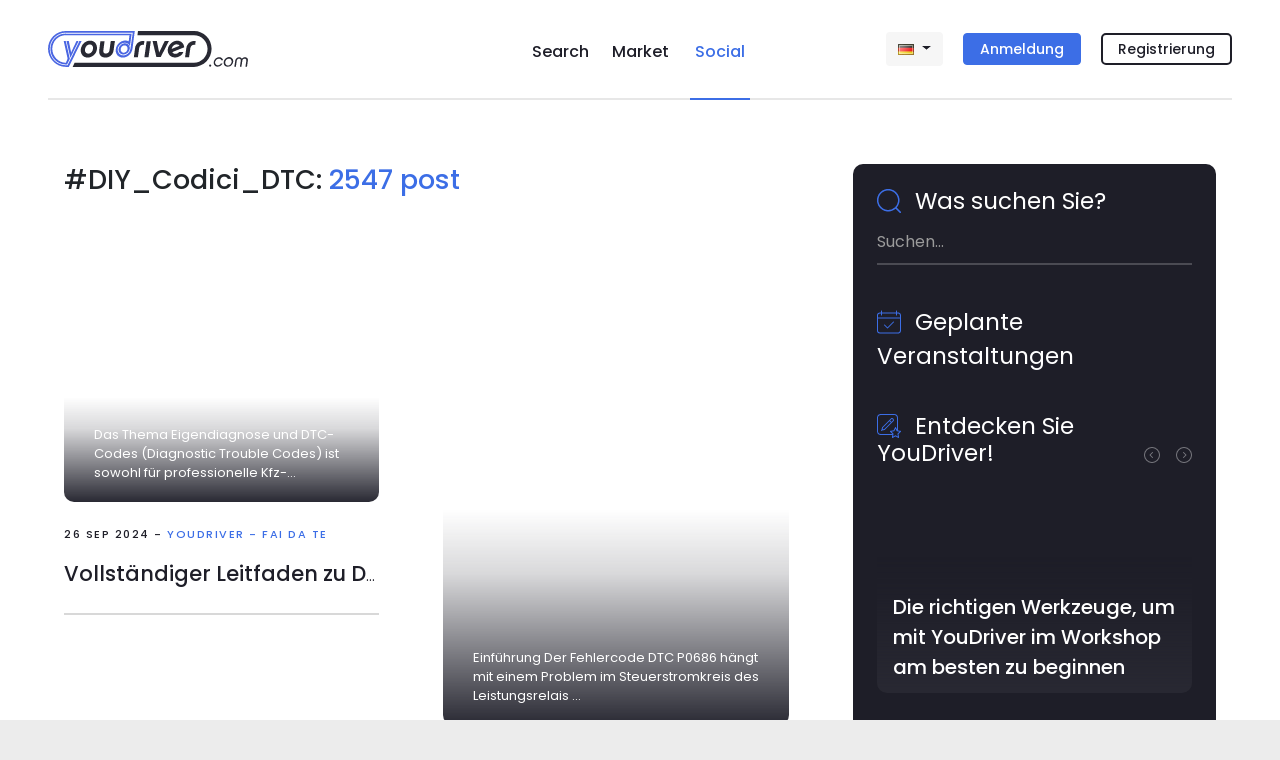

--- FILE ---
content_type: text/html; charset=utf-8
request_url: https://www.youdriver.com/de/social/search-posts/DIY_Codici_DTC/
body_size: 28304
content:


<!DOCTYPE html>
<html lang="de" class="complete-footer">
<head>
    <meta charset="utf-8">
    
    

    <link rel="shortcut icon" type="image/x-icon" class="w-100" href="/static/core/img/favicon-social.png"/>


    

    <title>#DIY_Codici_DTC: 2547 post - YouDriver.com</title>
    <meta http-equiv="X-UA-Compatible" content="IE=edge">
    <meta name="format-detection" content="telephone=no">
    <meta name="viewport" content="width=device-width, initial-scale=1, shrink-to-fit=no">
    <meta name="description" content="Tutte le notizie e gli aggiornamenti sul tema '#DIY_Codici_DTC' pubblicati su YouDriver Social, la più grande community dedicata al mondo dei motori.">
    <meta name="author" content="YouDriver.com">

    
    


    
    
    <link rel="alternate" hreflang="it" href="https://www.youdriver.com/social/search-posts/DIY_Codici_DTC/" />
    <link rel="alternate" hreflang="en" href="https://www.youdriver.com/en/social/search-posts/DIY_Codici_DTC/" />
    <link rel="alternate" hreflang="fr" href="https://www.youdriver.com/fr/social/search-posts/DIY_Codici_DTC/" />
    <link rel="alternate" hreflang="es" href="https://www.youdriver.com/es/social/search-posts/DIY_Codici_DTC/" />
    <link rel="alternate" hreflang="pt" href="https://www.youdriver.com/pt/social/search-posts/DIY_Codici_DTC/" />
    <link rel="alternate" hreflang="hr" href="https://www.youdriver.com/hr/social/search-posts/DIY_Codici_DTC/" />
    

    <meta property="og:type" content="website" />
    <meta property="og:title" content="#DIY_Codici_DTC: 2547 post - YouDriver Social"/>
    <meta property="og:description" content="Tutte le notizie e gli aggiornamenti sul tema '#DIY_Codici_DTC' pubblicati su YouDriver Social, la più grande community dedicata al mondo dei motori."/>
    <meta property="og:url" content="https://www.youdriver.com/de/social/search-posts/DIY_Codici_DTC/"/>
    <meta property="og:image" content="https://www.youdriver.com/static/core/img/workshop-red-logo.jpg"/>
    <meta property="og:image:width" content="900"/>
    <meta property="og:image:height" content="500"/>
    <meta property="og:video" content=""/>
    <meta property="og:video:width" content="400" />
    <meta property="og:video:height" content="300" />


    <link rel="preconnect" href="https://fonts.googleapis.com" crossorigin />
    <link rel="preconnect" href="https://fonts.gstatic.com" crossorigin />
    <link rel="preconnect" href="https://connect.facebook.net" crossorigin />
    <link rel="dns-prefetch" href="https://youdriver.s3.amazonaws.com" />
    <link rel="dns-prefetch" href="https://www.google-analytics.com" />
    <link rel="dns-prefetch" href="https://connect.facebook.net" />
    <link rel="dns-prefetch" href="https://fonts.googleapis.com" />
    <link rel="dns-prefetch" href="https://maps.googleapis.com" />
    <link rel="dns-prefetch" href="https://maps.gstatic.com" />
    
 
    <!-- base css -->
    <link rel="stylesheet" href="/static/cache/css/output.a3b93cad6fec.css" type="text/css" />

    <link rel="preload" as="style" href="https://fonts.googleapis.com/css2?family=Poppins:ital,wght@0,400;0,500;0,700;1,400;1,500;1,700&display=swap" crossorigin />
    <link rel="stylesheet" href="https://fonts.googleapis.com/css2?family=Poppins:ital,wght@0,400;0,500;0,700;1,400;1,500;1,700&display=swap" />

    
    <!-- social css -->
    <link rel="stylesheet" href="/static/cache/css/output.36fcc7b07bf2.css" type="text/css" />
    
    
    


    
    <style>
    .select2-container--default .select2-results > .select2-results__options {max-height: 170px !important}
    .google-auto-placed {margin-top:15px; margin-bottom:15px}
    .page-change-layer {
        position: fixed;
        z-index: 99999;
        top: 0;
        right: 0;
        bottom: 0;
        left: 0;
        background: #ffffffe0;
        display: none;
    }
    .page-change-layer .lds-ellipsis {margin-top: 46vh;}
    .d-none-soft {display:none}
    </style>

    
        <meta name="theme-color" content="#1e1e28">
    

    <script>window.page_pro=false;</script>
    

    

<script>
function ydServerComm(event)
{
    if( typeof jQuery != 'function' )
        setTimeout(ydServerComm, 1000);  // tarare tempo!
    else
        $.ajax({
            type: 'POST',
            url: '/de/api/v1/webapp/',
            headers: {'X-CSRFToken': YD.Forms.getCookie('csrftoken')},
            data: event.data.param,
        }).done(function (data) {
            console.log('##### done: ' + data.status);
            if( data.status == 200 )
            {
                if( data.notifCount )
                    window.ydNotificationsCounter = data.notifCount;
                ydSendMessage(data.action);
            }
        })
        .fail(function (data) {
            console.log('##### fail', data);
        });
}
function ydReceiveMessage(event)
{
    try{
        console.log('*** PAGE receiveMessage', event ? JSON.stringify(event).substr(0,120) : '');
        if( event.data.senderType == 'app' )
        {
            window.isApp = true;
            $('#cookie-bar').hide();
            try{
                Cookies.set('cb-enabled', 'accepted', {expires: 86400*365, sameSite: 'none', secure: true});
            }catch(e){/*Cookies potrebbe non essere ancora disponibile*/}
            $('.mobile-app-hide').remove();
            $('.btn-open-comparing-label').parent().remove();
            if( navigator.userAgent.match(/iPhone|iPad|iPod/i) )
            {
                $('.ios-app-hide').hide();
                $('.ios-app-show').removeClass('d-none');
                $('.filter-dialog').css('transition', 'none');
            }
            //console.log('############# ' + JSON.stringify(event.data));

        
            try{
                if( event.data.param.u && event.data.param.p )
                {
                    $('#id_login').val(event.data.param.u).addClass('not-empty');
                    $('#id_password').val(event.data.param.p).addClass('not-empty');
                    $('#id_login-1').val(event.data.param.u).addClass('not-empty');
                    $('#id_password-1').val(event.data.param.p).addClass('not-empty');
                    if( event.data.param.gologin )
                    {   // login automatico
                        console.log('>>> go auto login');
                        if( Cookies.get('next2') )
                            $('#next').val(Cookies.get('next2'));
                        if( $('#form-login-in-page').length > 0 )
                            $('#form-login-in-page').submit();
                        else
                            $('#form-login-modal').submit();
                    }
                }
            }catch(e){console.log('ERROR ydReceiveMessage() (u,p)', e);}
        

            if( event.data.param.opid )
            {   // l'app ha comunicato l'id operatore
                window.operator_current = parseInt(event.data.param.opid);
                set_operator_name(event.data.action == 'got-id');  // se è una chiamata got-id, evita di rifarla dentro set_operator_name()
            }

            if( event.data.action == 'assistant-open' && typeof aiChat != 'undefined' )
                aiChat.openChat();

            if( event.data.action == 'screensize' )
            {
                window.appScreenWidth = event.data.param.width;
                window.appScreenHeight = event.data.param.height;
                if( typeof aiChat != 'undefined' )
                    aiChat.setScreenSize(event.data.param.width, event.data.param.height);
            }


            document.cookie = 'app=' + escape(event.data.sender);
        }
    }catch(e){console.log('ERROR ydReceiveMessage()', e); /*if(isApp)alert(e)*/}
}
function ydSendMessage(action, params)
{
    console.log('*** PAGE sendMessage', action, params ? JSON.stringify(params).substr(0,120) : '');
    try
    {
        if(window != window.top)
        {
            var pageHeight = 1234; try{pageHeight=document.documentElement.scrollHeight;}catch(e){}
            window.top.postMessage({sender: 'youdriver.com', senderType: 'webpage', action: action, url: window.location.href, 
                notifCount: window.ydNotificationsCounter, logged: false,
                pageHeight: pageHeight,
                params: params || {}}, '*');
        }
    }catch(e){}
}

window.isApp = false;
try{
window.isApp = document.cookie.indexOf(' app=') >= 0 || window.location.href.indexOf('app=') > 0;
window.ydNotificationsCounter = '0';
window.addEventListener('message', ydReceiveMessage, false);
window.addEventListener('unload', function(){ydSendMessage('unload');}, false);
ydSendMessage('load');
}catch(e){}
</script>


<script>
var YD = window.YD || {};
YD.Language = {current: 'de', user: '', browser: '', url: {}, ask: false};

YD.Language.url.it = 'https://www.youdriver.com/social/search-posts/DIY_Codici_DTC/';
YD.Language.url.en = 'https://www.youdriver.com/en/social/search-posts/DIY_Codici_DTC/';
YD.Language.url.fr = 'https://www.youdriver.com/fr/social/search-posts/DIY_Codici_DTC/';
YD.Language.url.de = 'https://www.youdriver.com/de/social/search-posts/DIY_Codici_DTC/';
YD.Language.url.es = 'https://www.youdriver.com/es/social/search-posts/DIY_Codici_DTC/';
YD.Language.url.pt = 'https://www.youdriver.com/pt/social/search-posts/DIY_Codici_DTC/';
YD.Language.url.hr = 'https://www.youdriver.com/hr/social/search-posts/DIY_Codici_DTC/';


if( !window.isApp && YD.Language.current == 'it' )
try{
    //console.log('****** current lang', YD.Language.current)

    if( YD.Language.user == '' && (p=document.cookie.indexOf(' YD_Language=')) >= 0 )
    {
        lang = document.cookie.substr(p+13, 2).toLowerCase();
        console.log('****** cookie lang', lang, YD.Language.url[lang])
        if( lang != YD.Language.current )
            location.replace(YD.Language.url[lang]);
    }

    else if( navigator.language && (lang=navigator.language.substr(0, 2).toLowerCase()) != YD.Language.current )
    {
        console.log('****** browser lang', navigator.language)
        console.log('show popup!')
        YD.Language.browser = lang;
        YD.Language.ask = true;
    }
}catch(e){}
</script>




<script>
window.a2a_load = true;
</script>
</head>




<body class="navbar-container body-mobile-fixed" data-spy="scroll" data-target=".navbar-collapse" data-finder-wrapper data-finder-scroll-offset="200">




<header class="container p-0">
    
    
        
        

<nav class="navbar-mobile-fixed bg-white container" id="fixed-navbar">

    <div class="navbar navbar-expand">

        


<div class="d-flex d-lg-none mobile-navbar w-100">
    <a class="navbar-item my-auto flex-1 align-left" data-target="#sidebar" data-toggle="collapse" aria-controls="navbarSupportedContent" aria-expanded="false">
        <svg viewBox="0 0 24 24" class="very-small-icon" xmlns="http://www.w3.org/2000/svg">
            <use xlink:href="/static/core/img/hamburger.svg#hamburger"></use>
            <title id="title-m-menu">Menu</title>
        </svg>
    </a>

    <a class="navbar-brand my-auto mx-auto text-center logo-social logo-on-light-bg flex-1" href="/de/social/">
        <svg version="1.1" xmlns="http://www.w3.org/2000/svg" xmlns:xlink="http://www.w3.org/1999/xlink" x="0px" y="0px" viewBox="0 0 150 32.9" xml:space="preserve">
<title>YouDriver.com - Home page</title>
<g id="yd">
<g>
<g>
<g>
<path class="st0" d="M16.2,0C7.3,0,0,7.3,0,16.2c0,9,7.4,16.6,16.2,16.6h2.9L30.8,9.2h-2L18,31.2l0,0v0.1h-1.6
c-8.2,0-14.8-6.6-14.8-14.8v-0.2c0-8.2,6.6-14.8,14.8-14.8h61.4l-0.1,0.7h0l-2,14l0,0c-0.1,1.2-0.6,2.4-1.4,3.4
c-1.3,1.7-3.3,2.7-5.2,2.7c-1.1,0-2.1-0.3-3-0.9c-0.9-0.7-1.5-1.6-1.9-2.7c-0.2-0.6-0.2-1.3-0.2-2l0-0.2
c0.2-1.1,0.6-2.2,1.3-3.1c2.1-2.7,5.8-3.5,8.2-1.7c0.8,0.5,1.3,1.3,1.7,2.2l1.6-11.5H16.3C8.6,2.1,2.2,8.5,2.2,16.3v0.2
c0,7.8,6.3,14.1,14.1,14.1h1.2l2.5-5.1L16.3,9.2h-1.9l3.6,16.1L16.4,29c0,0-0.2,0-0.2,0L16,29C9.4,28.9,3.9,23,3.9,16.2
c0-6.8,5.6-12.4,12.4-12.4h58.5l-0.7,5.6l-0.5-0.2c-0.8-0.3-1.7-0.5-2.6-0.5c-4.3,0-8.2,3.5-8.8,7.9c-0.3,2.1,0.3,4.1,1.5,5.5
c1.2,1.4,3,2.2,5,2.2c4.3,0,8.2-3.5,8.8-7.9l0.1-0.4l1.7-13.4L79.7,0H16.2z"/>
<path class="st0" d="M73.3,12c-0.8-0.5-1.7-0.8-2.6-0.8c-1.7,0-3.5,0.9-4.7,2.4c-0.6,0.8-1.1,1.8-1.2,2.8l0,0.2
c-0.1,0.6,0,1.2,0.1,1.8c0.3,1,0.8,1.8,1.6,2.3c2.1,1.5,5.4,0.8,7.3-1.6c1-1.3,1.4-2.8,1.2-4.3C74.8,13.7,74.2,12.7,73.3,12z
M72.3,18.3c-1.2,1.6-3.2,2-4.5,1c-0.5-0.4-0.8-0.9-1-1.5c-0.1-0.4-0.1-0.8-0.1-1.2c0,0,0-0.1,0-0.1c0,0,0,0,0,0c0,0,0,0,0,0
c0.1-0.6,0.3-1.2,0.7-1.8c1.2-1.6,3.2-2,4.5-1C73.3,14.7,73.5,16.7,72.3,18.3z"/>
</g>
<polygon class="st0" points="19.1,9.2 17,9.2 20.5,24.5 28,9.2 26.1,9.2 21.2,19.6"/>
</g>
</g>
</g>
<g id="logo">
<g>
<path class="st1" d="M134.1,0.1H82.6l-0.5,3.7h51.9c6.9,0,12.5,5.6,12.5,12.5c0,7-5.7,12.8-12.5,12.8H24.4l-1.8,3.7h111.4
c8.9,0,16.2-7.6,16.2-16.5S143,0.1,134.1,0.1z"/>
<path class="st1" d="M41.4,9.4c-0.8-0.4-1.8-0.6-2.8-0.6c-1,0-2,0.2-3,0.6c-0.9,0.4-1.8,0.9-2.6,1.6c-0.8,0.7-1.4,1.5-1.9,2.5
c-0.5,0.9-0.9,2-1,3.1c-0.2,1.1-0.1,2.1,0.2,3.1c0.3,0.9,0.7,1.7,1.2,2.4c0.6,0.7,1.3,1.2,2.1,1.6c0.8,0.4,1.8,0.6,2.8,0.6
c1,0,2-0.2,3-0.6c0.9-0.4,1.8-0.9,2.6-1.6c0.8-0.7,1.4-1.5,1.9-2.4c0.5-0.9,0.9-2,1-3.1c0.2-1.1,0.1-2.1-0.2-3.1
c-0.3-0.9-0.7-1.8-1.2-2.5C43,10.4,42.3,9.8,41.4,9.4z M41.2,16.6c-0.1,0.6-0.3,1.2-0.5,1.7c-0.3,0.5-0.6,0.9-1,1.3
c-0.4,0.4-0.8,0.7-1.3,0.8c-0.5,0.2-0.9,0.3-1.4,0.3c-0.5,0-0.9-0.1-1.4-0.3c-0.4-0.2-0.8-0.5-1-0.8c-0.3-0.4-0.5-0.8-0.6-1.3
c-0.1-0.5-0.1-1.1,0-1.7c0.1-0.6,0.3-1.2,0.5-1.7c0.3-0.5,0.6-1,1-1.4c0.4-0.4,0.8-0.7,1.3-0.9c0.5-0.2,1-0.3,1.5-0.3
c0.5,0,0.9,0.1,1.4,0.3c0.4,0.2,0.8,0.5,1,0.9c0.3,0.4,0.5,0.8,0.6,1.4C41.3,15.4,41.3,16,41.2,16.6z"/>
<path class="st1" d="M51.9,9.3h-3.8L47,17.7c-0.1,1-0.1,1.9,0.1,2.6c0.2,0.8,0.5,1.5,1,2.1c0.5,0.6,1.1,1,1.9,1.4
c0.8,0.3,1.7,0.5,2.7,0.5c1,0,1.9-0.2,2.8-0.5c0.9-0.3,1.6-0.8,2.3-1.4c0.7-0.6,1.2-1.3,1.6-2.1c0.4-0.8,0.7-1.7,0.8-2.6l1.2-8.5
h-3.8l-1.2,8.6c-0.1,0.8-0.5,1.5-1.1,2c-0.6,0.5-1.3,0.8-2.2,0.8c-0.6,0-1.1-0.1-1.4-0.3c-0.3-0.2-0.6-0.5-0.7-0.8
c-0.1-0.3-0.2-0.6-0.2-0.9c0-0.3,0-0.6,0-0.8L51.9,9.3z"/>
<polygon class="st1" points="94.4,9.3 90.6,9.3 88.5,23.9 92.3,23.9 		"/>
<path class="st1" d="M124.4,12.4c-0.3-0.8-0.8-1.4-1.4-1.9c-0.6-0.5-1.2-0.9-2-1.2c-0.8-0.3-1.6-0.4-2.4-0.4c-1,0-2,0.2-3,0.6
c-1,0.4-1.8,1-2.6,1.7c-0.8,0.7-1.4,1.5-2,2.4c-0.5,0.9-0.9,1.9-1,3c-0.1,1.1-0.1,2.1,0.2,3c0.3,0.9,0.7,1.7,1.3,2.4
c0.6,0.7,1.3,1.2,2.2,1.6c0.9,0.4,1.8,0.6,2.8,0.6c1.8,0,3.4-0.5,4.8-1.4c1.4-0.9,2.4-2.1,3-3.6h-4c-0.4,0.6-0.9,1-1.5,1.3
c-0.6,0.3-1.2,0.4-1.8,0.4c-0.6,0-1.2-0.1-1.7-0.4c-0.5-0.3-0.9-0.7-1.2-1.2l11-4.4C124.9,14.1,124.7,13.2,124.4,12.4z
M113.5,16.4c0.1-0.6,0.3-1.2,0.6-1.7c0.3-0.5,0.6-1,1-1.3c0.4-0.4,0.9-0.7,1.4-0.9c0.5-0.2,1-0.3,1.6-0.3c0.6,0,1.1,0.1,1.6,0.3
c0.5,0.2,0.8,0.6,1.1,1L113.5,16.4z"/>
<path class="st1" d="M82.5,24l1.2-8.4c0.1-1,0.6-1.8,1.4-2.4c0.8-0.6,1.8-0.7,2.9-0.5l0.5-3.5c-1.2-0.2-2.3-0.1-3.3,0.2
c-1,0.3-1.9,0.7-2.6,1.3c-0.7,0.6-1.3,1.3-1.8,2.2c-0.5,0.8-0.8,1.8-0.9,2.8L78.8,24H82.5z"/>
<path class="st1" d="M132.2,13.2c0.8-0.6,1.8-0.7,2.9-0.5l0.5-3.5c-1.2-0.2-2.3-0.1-3.3,0.2c-1,0.3-1.9,0.7-2.6,1.3
c-0.7,0.6-1.3,1.3-1.8,2.2c-0.5,0.8-0.8,1.8-0.9,2.8l-1.2,8.4h3.7l1.2-8.4C130.9,14.5,131.4,13.7,132.2,13.2z"/>
<polygon class="st1" points="102,19.6 99.9,9.2 96,9.2 99.5,23.8 103.5,23.8 111,9.2 107.2,9.2 		"/>
</g>
</g>
</svg>
    </a>


    <a class="text-right flex-1 align-self-center" data-toggle="modal" data-target="#login-modal" href="#accedi">
        <div class="very-small-icon float-right d-inline-block">
            <svg viewBox="0 0 24 24" xmlns="http://www.w3.org/2000/svg">
                <use xlink:href="/static/core/img/user2.svg#user"></use>
                <title id="title-user-login">Login</title>
            </svg>
        </div>
    </a>

</div>

        <!-- Desktop -->
        

<div class="flex-layout-lg d-none d-lg-flex">

    <div class="flex-item align-self-center">
        <a class="navbar-brand logo-social logo-on-light-bg" href="/de/social/">
            <svg version="1.1" xmlns="http://www.w3.org/2000/svg" xmlns:xlink="http://www.w3.org/1999/xlink" x="0px" y="0px" viewBox="0 0 183.6 32.9" xml:space="preserve">
<title>YouDriver.com - Home page</title>
<g id="yd">
<g>
<g>
<g>
<path class="st0" d="M16.2,0C7.3,0,0,7.3,0,16.2c0,9,7.4,16.6,16.2,16.6h2.9L30.8,9.2h-2L18,31.2l0,0v0.1h-1.6
c-8.2,0-14.8-6.6-14.8-14.8v-0.2c0-8.2,6.6-14.8,14.8-14.8h61.4l-0.1,0.7h0l-2,14l0,0c-0.1,1.2-0.6,2.4-1.4,3.4
c-1.3,1.7-3.3,2.7-5.2,2.7c-1.1,0-2.1-0.3-3-0.9c-0.9-0.7-1.5-1.6-1.9-2.7c-0.2-0.6-0.2-1.3-0.2-2l0-0.2
c0.2-1.1,0.6-2.2,1.3-3.1c2.1-2.7,5.8-3.5,8.2-1.7c0.8,0.5,1.3,1.3,1.7,2.2l1.6-11.5H16.3C8.6,2.1,2.2,8.5,2.2,16.3v0.2
c0,7.8,6.3,14.1,14.1,14.1h1.2l2.5-5.1L16.3,9.2h-1.9l3.6,16.1L16.4,29c0,0-0.2,0-0.2,0L16,29C9.4,28.9,3.9,23,3.9,16.2
c0-6.8,5.6-12.4,12.4-12.4h58.5l-0.7,5.6l-0.5-0.2c-0.8-0.3-1.7-0.5-2.6-0.5c-4.3,0-8.2,3.5-8.8,7.9c-0.3,2.1,0.3,4.1,1.5,5.5
c1.2,1.4,3,2.2,5,2.2c4.3,0,8.2-3.5,8.8-7.9l0.1-0.4l1.7-13.4L79.7,0H16.2z"/>
<path class="st0" d="M73.3,12c-0.8-0.5-1.7-0.8-2.6-0.8c-1.7,0-3.5,0.9-4.7,2.4c-0.6,0.8-1.1,1.8-1.2,2.8l0,0.2
c-0.1,0.6,0,1.2,0.1,1.8c0.3,1,0.8,1.8,1.6,2.3c2.1,1.5,5.4,0.8,7.3-1.6c1-1.3,1.4-2.8,1.2-4.3C74.8,13.7,74.2,12.7,73.3,12z
M72.3,18.3c-1.2,1.6-3.2,2-4.5,1c-0.5-0.4-0.8-0.9-1-1.5c-0.1-0.4-0.1-0.8-0.1-1.2c0,0,0-0.1,0-0.1c0,0,0,0,0,0c0,0,0,0,0,0
c0.1-0.6,0.3-1.2,0.7-1.8c1.2-1.6,3.2-2,4.5-1C73.3,14.7,73.5,16.7,72.3,18.3z"/>
</g>
<polygon class="st0" points="19.1,9.2 17,9.2 20.5,24.5 28,9.2 26.1,9.2 21.2,19.6"/>
</g>
</g>
</g>
<g id="logo">
<g>
<circle class="st1" cx="148.9" cy="31.6" r="1"/>
<path class="st1" d="M153.9,27.2c0.2-0.4,0.5-0.7,0.8-1c0.3-0.3,0.6-0.5,1-0.7c0.4-0.2,0.8-0.2,1.2-0.2c0.6,0,1,0.1,1.4,0.4
c0.4,0.3,0.7,0.6,0.9,1.1h1.5c-0.1-0.4-0.2-0.8-0.4-1.2c-0.2-0.3-0.5-0.6-0.8-0.9c-0.3-0.2-0.7-0.4-1.1-0.6
c-0.4-0.1-0.8-0.2-1.3-0.2c-0.6,0-1.2,0.1-1.7,0.4c-0.6,0.2-1.1,0.6-1.5,0.9c-0.4,0.4-0.8,0.9-1.1,1.4c-0.3,0.5-0.5,1.1-0.6,1.7
c-0.1,0.6-0.1,1.2,0.1,1.7c0.2,0.5,0.4,1,0.7,1.4c0.3,0.4,0.7,0.7,1.2,0.9c0.5,0.2,1,0.3,1.6,0.3c1,0,1.9-0.3,2.6-0.8
c0.8-0.5,1.4-1.2,1.8-2h-1.5c-0.3,0.5-0.7,0.8-1.2,1.1c-0.5,0.3-1,0.4-1.6,0.4c-0.4,0-0.8-0.1-1.1-0.2c-0.3-0.2-0.6-0.4-0.8-0.7
c-0.2-0.3-0.4-0.6-0.5-1c-0.1-0.4-0.1-0.8-0.1-1.2C153.5,27.9,153.7,27.5,153.9,27.2z"/>
<path class="st1" d="M169.2,25.2c-0.3-0.4-0.7-0.7-1.2-1c-0.5-0.2-1.1-0.4-1.7-0.4c-0.6,0-1.2,0.1-1.8,0.4c-0.6,0.2-1.1,0.6-1.5,1
c-0.5,0.4-0.8,0.9-1.1,1.4c-0.3,0.5-0.5,1.1-0.6,1.7c-0.1,0.6-0.1,1.2,0.1,1.7c0.1,0.5,0.4,1,0.7,1.4c0.3,0.4,0.7,0.7,1.2,0.9
c0.5,0.2,1,0.3,1.7,0.3c0.6,0,1.2-0.1,1.8-0.3c0.6-0.2,1.1-0.5,1.5-0.9c0.4-0.4,0.8-0.9,1.1-1.4c0.3-0.5,0.5-1.1,0.6-1.7
c0.1-0.6,0.1-1.2-0.1-1.7C169.8,26.1,169.6,25.7,169.2,25.2z M168.6,28.4c-0.1,0.4-0.2,0.8-0.4,1.2c-0.2,0.4-0.5,0.7-0.8,1
c-0.3,0.3-0.7,0.5-1,0.7c-0.4,0.2-0.8,0.2-1.2,0.2c-0.4,0-0.8-0.1-1.1-0.2c-0.3-0.2-0.6-0.4-0.8-0.7c-0.2-0.3-0.4-0.6-0.5-1
c-0.1-0.4-0.1-0.8-0.1-1.2c0.1-0.4,0.2-0.8,0.4-1.2c0.2-0.4,0.5-0.7,0.8-1c0.3-0.3,0.6-0.5,1-0.7c0.4-0.2,0.8-0.2,1.2-0.2
c0.4,0,0.8,0.1,1.1,0.2c0.3,0.2,0.6,0.4,0.8,0.7c0.2,0.3,0.4,0.6,0.5,1C168.6,27.6,168.7,28,168.6,28.4z"/>
<path class="st1" d="M183.5,25.9c-0.1-0.4-0.3-0.7-0.5-1c-0.2-0.3-0.6-0.5-0.9-0.7c-0.4-0.2-0.8-0.2-1.3-0.2
c-0.6,0-1.1,0.1-1.6,0.4c-0.5,0.2-0.9,0.6-1.2,1c-0.2-0.4-0.5-0.8-0.9-1c-0.4-0.3-0.9-0.4-1.5-0.4c-0.5,0-1,0.1-1.4,0.2
c-0.4,0.2-0.8,0.4-1.1,0.7c-0.3,0.3-0.6,0.6-0.8,1c-0.2,0.4-0.4,0.8-0.4,1.3l-0.8,5.4h1.4l0.8-5.4c0.1-0.6,0.3-1,0.7-1.4
c0.4-0.4,0.9-0.5,1.4-0.5c0.6,0,1,0.2,1.3,0.5c0.3,0.4,0.4,0.8,0.3,1.4l-0.8,5.4h1.4l0.8-5.4c0.1-0.6,0.3-1,0.7-1.4
c0.4-0.4,0.9-0.5,1.4-0.5c0.6,0,1,0.2,1.3,0.5c0.3,0.4,0.4,0.8,0.3,1.4l-0.8,5.4h1.4l0.8-5.4C183.6,26.7,183.6,26.3,183.5,25.9z"
/>
<path class="st1" d="M134.1,0.1H82.6l-0.5,3.7h51.9c6.9,0,12.5,5.6,12.5,12.5c0,7-5.7,12.8-12.5,12.8H24.4l-1.8,3.7h111.4
c8.9,0,16.2-7.6,16.2-16.5S143,0.1,134.1,0.1z"/>
<path class="st1" d="M41.4,9.4c-0.8-0.4-1.8-0.6-2.8-0.6c-1,0-2,0.2-3,0.6c-0.9,0.4-1.8,0.9-2.6,1.6c-0.8,0.7-1.4,1.5-1.9,2.5
c-0.5,0.9-0.9,2-1,3.1c-0.2,1.1-0.1,2.1,0.2,3.1c0.3,0.9,0.7,1.7,1.2,2.4c0.6,0.7,1.3,1.2,2.1,1.6c0.8,0.4,1.8,0.6,2.8,0.6
c1,0,2-0.2,3-0.6c0.9-0.4,1.8-0.9,2.6-1.6c0.8-0.7,1.4-1.5,1.9-2.4c0.5-0.9,0.9-2,1-3.1c0.2-1.1,0.1-2.1-0.2-3.1
c-0.3-0.9-0.7-1.8-1.2-2.5C43,10.4,42.3,9.8,41.4,9.4z M41.2,16.6c-0.1,0.6-0.3,1.2-0.5,1.7c-0.3,0.5-0.6,0.9-1,1.3
c-0.4,0.4-0.8,0.7-1.3,0.8c-0.5,0.2-0.9,0.3-1.4,0.3c-0.5,0-0.9-0.1-1.4-0.3c-0.4-0.2-0.8-0.5-1-0.8c-0.3-0.4-0.5-0.8-0.6-1.3
c-0.1-0.5-0.1-1.1,0-1.7c0.1-0.6,0.3-1.2,0.5-1.7c0.3-0.5,0.6-1,1-1.4c0.4-0.4,0.8-0.7,1.3-0.9c0.5-0.2,1-0.3,1.5-0.3
c0.5,0,0.9,0.1,1.4,0.3c0.4,0.2,0.8,0.5,1,0.9c0.3,0.4,0.5,0.8,0.6,1.4C41.3,15.4,41.3,16,41.2,16.6z"/>
<path class="st1" d="M51.9,9.3h-3.8L47,17.7c-0.1,1-0.1,1.9,0.1,2.6c0.2,0.8,0.5,1.5,1,2.1c0.5,0.6,1.1,1,1.9,1.4
c0.8,0.3,1.7,0.5,2.7,0.5c1,0,1.9-0.2,2.8-0.5c0.9-0.3,1.6-0.8,2.3-1.4c0.7-0.6,1.2-1.3,1.6-2.1c0.4-0.8,0.7-1.7,0.8-2.6l1.2-8.5
h-3.8l-1.2,8.6c-0.1,0.8-0.5,1.5-1.1,2c-0.6,0.5-1.3,0.8-2.2,0.8c-0.6,0-1.1-0.1-1.4-0.3c-0.3-0.2-0.6-0.5-0.7-0.8
c-0.1-0.3-0.2-0.6-0.2-0.9c0-0.3,0-0.6,0-0.8L51.9,9.3z"/>
<polygon class="st1" points="94.4,9.3 90.6,9.3 88.5,23.9 92.3,23.9 		"/>
<path class="st1" d="M124.4,12.4c-0.3-0.8-0.8-1.4-1.4-1.9c-0.6-0.5-1.2-0.9-2-1.2c-0.8-0.3-1.6-0.4-2.4-0.4c-1,0-2,0.2-3,0.6
c-1,0.4-1.8,1-2.6,1.7c-0.8,0.7-1.4,1.5-2,2.4c-0.5,0.9-0.9,1.9-1,3c-0.1,1.1-0.1,2.1,0.2,3c0.3,0.9,0.7,1.7,1.3,2.4
c0.6,0.7,1.3,1.2,2.2,1.6c0.9,0.4,1.8,0.6,2.8,0.6c1.8,0,3.4-0.5,4.8-1.4c1.4-0.9,2.4-2.1,3-3.6h-4c-0.4,0.6-0.9,1-1.5,1.3
c-0.6,0.3-1.2,0.4-1.8,0.4c-0.6,0-1.2-0.1-1.7-0.4c-0.5-0.3-0.9-0.7-1.2-1.2l11-4.4C124.9,14.1,124.7,13.2,124.4,12.4z
M113.5,16.4c0.1-0.6,0.3-1.2,0.6-1.7c0.3-0.5,0.6-1,1-1.3c0.4-0.4,0.9-0.7,1.4-0.9c0.5-0.2,1-0.3,1.6-0.3c0.6,0,1.1,0.1,1.6,0.3
c0.5,0.2,0.8,0.6,1.1,1L113.5,16.4z"/>
<path class="st1" d="M82.5,24l1.2-8.4c0.1-1,0.6-1.8,1.4-2.4c0.8-0.6,1.8-0.7,2.9-0.5l0.5-3.5c-1.2-0.2-2.3-0.1-3.3,0.2
c-1,0.3-1.9,0.7-2.6,1.3c-0.7,0.6-1.3,1.3-1.8,2.2c-0.5,0.8-0.8,1.8-0.9,2.8L78.8,24H82.5z"/>
<path class="st1" d="M132.2,13.2c0.8-0.6,1.8-0.7,2.9-0.5l0.5-3.5c-1.2-0.2-2.3-0.1-3.3,0.2c-1,0.3-1.9,0.7-2.6,1.3
c-0.7,0.6-1.3,1.3-1.8,2.2c-0.5,0.8-0.8,1.8-0.9,2.8l-1.2,8.4h3.7l1.2-8.4C130.9,14.5,131.4,13.7,132.2,13.2z"/>
<polygon class="st1" points="102,19.6 99.9,9.2 96,9.2 99.5,23.8 103.5,23.8 111,9.2 107.2,9.2 		"/>
</g>
</g>
</svg>
        </a>
    </div>

    <div class="collapse navbar-collapse flex-item">
        <ul class="navbar-nav  mx-auto d-none d-lg-flex">
            <li class="nav-item ">
                <a class="nav-link" href="/de/">Search</a>
                
            </li>
            <li class="nav-item ">
                <a class="nav-link" href="/de/market/">Market</a>
                
            </li>
            <li class="nav-item active">
                <a class="nav-link" href="/de/social/">Social</a>
                <div class="current-section"></div>
            </li>
            
        </ul>
    </div>

    <div class="flex-item align-self-center">
        
            <ul class="nav navbar-nav d-inline-block mr-3 btn btn-language btn-light">
                
                
                
                <li class="dropdown">
                  <a href="#" class="dropdown-toggle" data-toggle="dropdown"><img src="/static/core/img/flags/de.png" width="16" height="11" alt="de" />&nbsp;<span class="caret"></span></a>
                  <ul class="dropdown-menu language-list" role="menu" id="language-list">
                    
                        
                        <li class="px-3 py-2">
                          <a href="/social/search-posts/DIY_Codici_DTC/" class="text-smaller text-uppercase" data-lang="it">
                            <img src="/static/core/img/flags/it.png" class="mr-1" width="16" height="11" alt="it" />
                            italiano
                            
                          </a>
                        </li>
                        
                    
                        
                        <li class="px-3 py-2">
                          <a href="/en/social/search-posts/DIY_Codici_DTC/" class="text-smaller text-uppercase" data-lang="en">
                            <img src="/static/core/img/flags/en.png" class="mr-1" width="16" height="11" alt="en" />
                            English
                            
                          </a>
                        </li>
                        
                    
                        
                        <li class="px-3 py-2">
                          <a href="/fr/social/search-posts/DIY_Codici_DTC/" class="text-smaller text-uppercase" data-lang="fr">
                            <img src="/static/core/img/flags/fr.png" class="mr-1" width="16" height="11" alt="fr" />
                            français
                            
                          </a>
                        </li>
                        
                    
                        
                        <li class="px-3 py-2">
                          <a href="/de/social/search-posts/DIY_Codici_DTC/" class="text-smaller text-uppercase" data-lang="de">
                            <img src="/static/core/img/flags/de.png" class="mr-1" width="16" height="11" alt="de" />
                            Deutsch
                            <i class="fa fa-check-circle ml-2" aria-hidden="true"></i>
                          </a>
                        </li>
                        
                    
                        
                    
                        
                    
                        
                    
                  </ul>
                </li>
            </ul>
            <a class="btn btn-new btn-primary mr-3" data-toggle="modal" data-target="#login-modal" href="#accedi">Anmeldung</a>
            <a class="btn btn-new btn-new-outline btn-outline-secondary" href="/de/accounts/new/">Registrierung</a>
        
    </div>

</div>

    </div>

</nav>
    

    
</header>

<div class="sticky-wrapper">
    
    
        
        
<!-- Sidebar -->
<div class="sidebar-overlay" id="sidebar-overlay" data-toggle="collapse" data-target="#sidebar" data-parent="#sidebar" aria-expanded="false">
</div>
<div class="collapse sidebar" id="sidebar">
    <div class="header">
        <div class="media mb-4 w-100">
            <a class="navbar-brand logo-social logo-on-dark-bg media-body my-auto" data-target="#sidebar" data-toggle="collapse" aria-controls="navbarSupportedContent" aria-expanded="false">
                <!-- Generator: Adobe Illustrator 21.1.0, SVG Export Plug-In . SVG Version: 6.00 Build 0)  -->
<svg version="1.1" xmlns="http://www.w3.org/2000/svg" xmlns:xlink="http://www.w3.org/1999/xlink" x="0px" y="0px"
     viewBox="0 0 183.6 32.9" style="enable-background:new 0 0 183.6 32.9; height:28px;" xml:space="preserve">
   <g id="yd">
    <g>
        <g>
            <g>
                <path class="st0" d="M16.2,0C7.3,0,0,7.3,0,16.2c0,9,7.4,16.6,16.2,16.6h2.9L30.8,9.2h-2L18,31.2l0,0v0.1h-1.6
                    c-8.2,0-14.8-6.6-14.8-14.8v-0.2c0-8.2,6.6-14.8,14.8-14.8h61.4l-0.1,0.7h0l-2,14l0,0c-0.1,1.2-0.6,2.4-1.4,3.4
                    c-1.3,1.7-3.3,2.7-5.2,2.7c-1.1,0-2.1-0.3-3-0.9c-0.9-0.7-1.5-1.6-1.9-2.7c-0.2-0.6-0.2-1.3-0.2-2l0-0.2
                    c0.2-1.1,0.6-2.2,1.3-3.1c2.1-2.7,5.8-3.5,8.2-1.7c0.8,0.5,1.3,1.3,1.7,2.2l1.6-11.5H16.3C8.6,2.1,2.2,8.5,2.2,16.3v0.2
                    c0,7.8,6.3,14.1,14.1,14.1h1.2l2.5-5.1L16.3,9.2h-1.9l3.6,16.1L16.4,29c0,0-0.2,0-0.2,0L16,29C9.4,28.9,3.9,23,3.9,16.2
                    c0-6.8,5.6-12.4,12.4-12.4h58.5l-0.7,5.6l-0.5-0.2c-0.8-0.3-1.7-0.5-2.6-0.5c-4.3,0-8.2,3.5-8.8,7.9c-0.3,2.1,0.3,4.1,1.5,5.5
                    c1.2,1.4,3,2.2,5,2.2c4.3,0,8.2-3.5,8.8-7.9l0.1-0.4l1.7-13.4L79.7,0H16.2z"/>
                <path class="st0" d="M73.3,12c-0.8-0.5-1.7-0.8-2.6-0.8c-1.7,0-3.5,0.9-4.7,2.4c-0.6,0.8-1.1,1.8-1.2,2.8l0,0.2
                    c-0.1,0.6,0,1.2,0.1,1.8c0.3,1,0.8,1.8,1.6,2.3c2.1,1.5,5.4,0.8,7.3-1.6c1-1.3,1.4-2.8,1.2-4.3C74.8,13.7,74.2,12.7,73.3,12z
                     M72.3,18.3c-1.2,1.6-3.2,2-4.5,1c-0.5-0.4-0.8-0.9-1-1.5c-0.1-0.4-0.1-0.8-0.1-1.2c0,0,0-0.1,0-0.1c0,0,0,0,0,0c0,0,0,0,0,0
                    c0.1-0.6,0.3-1.2,0.7-1.8c1.2-1.6,3.2-2,4.5-1C73.3,14.7,73.5,16.7,72.3,18.3z"/>
            </g>
            <polygon class="st0" points="19.1,9.2 17,9.2 20.5,24.5 28,9.2 26.1,9.2 21.2,19.6 			"/>
        </g>
    </g>
   </g>
   <g id="logo">
    <g>
        <circle class="st1" cx="148.9" cy="31.6" r="1"/>
        <path class="st1" d="M153.9,27.2c0.2-0.4,0.5-0.7,0.8-1c0.3-0.3,0.6-0.5,1-0.7c0.4-0.2,0.8-0.2,1.2-0.2c0.6,0,1,0.1,1.4,0.4
            c0.4,0.3,0.7,0.6,0.9,1.1h1.5c-0.1-0.4-0.2-0.8-0.4-1.2c-0.2-0.3-0.5-0.6-0.8-0.9c-0.3-0.2-0.7-0.4-1.1-0.6
            c-0.4-0.1-0.8-0.2-1.3-0.2c-0.6,0-1.2,0.1-1.7,0.4c-0.6,0.2-1.1,0.6-1.5,0.9c-0.4,0.4-0.8,0.9-1.1,1.4c-0.3,0.5-0.5,1.1-0.6,1.7
            c-0.1,0.6-0.1,1.2,0.1,1.7c0.2,0.5,0.4,1,0.7,1.4c0.3,0.4,0.7,0.7,1.2,0.9c0.5,0.2,1,0.3,1.6,0.3c1,0,1.9-0.3,2.6-0.8
            c0.8-0.5,1.4-1.2,1.8-2h-1.5c-0.3,0.5-0.7,0.8-1.2,1.1c-0.5,0.3-1,0.4-1.6,0.4c-0.4,0-0.8-0.1-1.1-0.2c-0.3-0.2-0.6-0.4-0.8-0.7
            c-0.2-0.3-0.4-0.6-0.5-1c-0.1-0.4-0.1-0.8-0.1-1.2C153.5,27.9,153.7,27.5,153.9,27.2z"/>
        <path class="st1" d="M169.2,25.2c-0.3-0.4-0.7-0.7-1.2-1c-0.5-0.2-1.1-0.4-1.7-0.4c-0.6,0-1.2,0.1-1.8,0.4c-0.6,0.2-1.1,0.6-1.5,1
            c-0.5,0.4-0.8,0.9-1.1,1.4c-0.3,0.5-0.5,1.1-0.6,1.7c-0.1,0.6-0.1,1.2,0.1,1.7c0.1,0.5,0.4,1,0.7,1.4c0.3,0.4,0.7,0.7,1.2,0.9
            c0.5,0.2,1,0.3,1.7,0.3c0.6,0,1.2-0.1,1.8-0.3c0.6-0.2,1.1-0.5,1.5-0.9c0.4-0.4,0.8-0.9,1.1-1.4c0.3-0.5,0.5-1.1,0.6-1.7
            c0.1-0.6,0.1-1.2-0.1-1.7C169.8,26.1,169.6,25.7,169.2,25.2z M168.6,28.4c-0.1,0.4-0.2,0.8-0.4,1.2c-0.2,0.4-0.5,0.7-0.8,1
            c-0.3,0.3-0.7,0.5-1,0.7c-0.4,0.2-0.8,0.2-1.2,0.2c-0.4,0-0.8-0.1-1.1-0.2c-0.3-0.2-0.6-0.4-0.8-0.7c-0.2-0.3-0.4-0.6-0.5-1
            c-0.1-0.4-0.1-0.8-0.1-1.2c0.1-0.4,0.2-0.8,0.4-1.2c0.2-0.4,0.5-0.7,0.8-1c0.3-0.3,0.6-0.5,1-0.7c0.4-0.2,0.8-0.2,1.2-0.2
            c0.4,0,0.8,0.1,1.1,0.2c0.3,0.2,0.6,0.4,0.8,0.7c0.2,0.3,0.4,0.6,0.5,1C168.6,27.6,168.7,28,168.6,28.4z"/>
        <path class="st1" d="M183.5,25.9c-0.1-0.4-0.3-0.7-0.5-1c-0.2-0.3-0.6-0.5-0.9-0.7c-0.4-0.2-0.8-0.2-1.3-0.2
            c-0.6,0-1.1,0.1-1.6,0.4c-0.5,0.2-0.9,0.6-1.2,1c-0.2-0.4-0.5-0.8-0.9-1c-0.4-0.3-0.9-0.4-1.5-0.4c-0.5,0-1,0.1-1.4,0.2
            c-0.4,0.2-0.8,0.4-1.1,0.7c-0.3,0.3-0.6,0.6-0.8,1c-0.2,0.4-0.4,0.8-0.4,1.3l-0.8,5.4h1.4l0.8-5.4c0.1-0.6,0.3-1,0.7-1.4
            c0.4-0.4,0.9-0.5,1.4-0.5c0.6,0,1,0.2,1.3,0.5c0.3,0.4,0.4,0.8,0.3,1.4l-0.8,5.4h1.4l0.8-5.4c0.1-0.6,0.3-1,0.7-1.4
            c0.4-0.4,0.9-0.5,1.4-0.5c0.6,0,1,0.2,1.3,0.5c0.3,0.4,0.4,0.8,0.3,1.4l-0.8,5.4h1.4l0.8-5.4C183.6,26.7,183.6,26.3,183.5,25.9z"
            />
        <path class="st1" d="M134.1,0.1H82.6l-0.5,3.7h51.9c6.9,0,12.5,5.6,12.5,12.5c0,7-5.7,12.8-12.5,12.8H24.4l-1.8,3.7h111.4
            c8.9,0,16.2-7.6,16.2-16.5S143,0.1,134.1,0.1z"/>
        <path class="st1" d="M41.4,9.4c-0.8-0.4-1.8-0.6-2.8-0.6c-1,0-2,0.2-3,0.6c-0.9,0.4-1.8,0.9-2.6,1.6c-0.8,0.7-1.4,1.5-1.9,2.5
            c-0.5,0.9-0.9,2-1,3.1c-0.2,1.1-0.1,2.1,0.2,3.1c0.3,0.9,0.7,1.7,1.2,2.4c0.6,0.7,1.3,1.2,2.1,1.6c0.8,0.4,1.8,0.6,2.8,0.6
            c1,0,2-0.2,3-0.6c0.9-0.4,1.8-0.9,2.6-1.6c0.8-0.7,1.4-1.5,1.9-2.4c0.5-0.9,0.9-2,1-3.1c0.2-1.1,0.1-2.1-0.2-3.1
            c-0.3-0.9-0.7-1.8-1.2-2.5C43,10.4,42.3,9.8,41.4,9.4z M41.2,16.6c-0.1,0.6-0.3,1.2-0.5,1.7c-0.3,0.5-0.6,0.9-1,1.3
            c-0.4,0.4-0.8,0.7-1.3,0.8c-0.5,0.2-0.9,0.3-1.4,0.3c-0.5,0-0.9-0.1-1.4-0.3c-0.4-0.2-0.8-0.5-1-0.8c-0.3-0.4-0.5-0.8-0.6-1.3
            c-0.1-0.5-0.1-1.1,0-1.7c0.1-0.6,0.3-1.2,0.5-1.7c0.3-0.5,0.6-1,1-1.4c0.4-0.4,0.8-0.7,1.3-0.9c0.5-0.2,1-0.3,1.5-0.3
            c0.5,0,0.9,0.1,1.4,0.3c0.4,0.2,0.8,0.5,1,0.9c0.3,0.4,0.5,0.8,0.6,1.4C41.3,15.4,41.3,16,41.2,16.6z"/>
        <path class="st1" d="M51.9,9.3h-3.8L47,17.7c-0.1,1-0.1,1.9,0.1,2.6c0.2,0.8,0.5,1.5,1,2.1c0.5,0.6,1.1,1,1.9,1.4
            c0.8,0.3,1.7,0.5,2.7,0.5c1,0,1.9-0.2,2.8-0.5c0.9-0.3,1.6-0.8,2.3-1.4c0.7-0.6,1.2-1.3,1.6-2.1c0.4-0.8,0.7-1.7,0.8-2.6l1.2-8.5
            h-3.8l-1.2,8.6c-0.1,0.8-0.5,1.5-1.1,2c-0.6,0.5-1.3,0.8-2.2,0.8c-0.6,0-1.1-0.1-1.4-0.3c-0.3-0.2-0.6-0.5-0.7-0.8
            c-0.1-0.3-0.2-0.6-0.2-0.9c0-0.3,0-0.6,0-0.8L51.9,9.3z"/>
        <polygon class="st1" points="94.4,9.3 90.6,9.3 88.5,23.9 92.3,23.9 		"/>
        <path class="st1" d="M124.4,12.4c-0.3-0.8-0.8-1.4-1.4-1.9c-0.6-0.5-1.2-0.9-2-1.2c-0.8-0.3-1.6-0.4-2.4-0.4c-1,0-2,0.2-3,0.6
            c-1,0.4-1.8,1-2.6,1.7c-0.8,0.7-1.4,1.5-2,2.4c-0.5,0.9-0.9,1.9-1,3c-0.1,1.1-0.1,2.1,0.2,3c0.3,0.9,0.7,1.7,1.3,2.4
            c0.6,0.7,1.3,1.2,2.2,1.6c0.9,0.4,1.8,0.6,2.8,0.6c1.8,0,3.4-0.5,4.8-1.4c1.4-0.9,2.4-2.1,3-3.6h-4c-0.4,0.6-0.9,1-1.5,1.3
            c-0.6,0.3-1.2,0.4-1.8,0.4c-0.6,0-1.2-0.1-1.7-0.4c-0.5-0.3-0.9-0.7-1.2-1.2l11-4.4C124.9,14.1,124.7,13.2,124.4,12.4z
             M113.5,16.4c0.1-0.6,0.3-1.2,0.6-1.7c0.3-0.5,0.6-1,1-1.3c0.4-0.4,0.9-0.7,1.4-0.9c0.5-0.2,1-0.3,1.6-0.3c0.6,0,1.1,0.1,1.6,0.3
            c0.5,0.2,0.8,0.6,1.1,1L113.5,16.4z"/>
        <path class="st1" d="M82.5,24l1.2-8.4c0.1-1,0.6-1.8,1.4-2.4c0.8-0.6,1.8-0.7,2.9-0.5l0.5-3.5c-1.2-0.2-2.3-0.1-3.3,0.2
            c-1,0.3-1.9,0.7-2.6,1.3c-0.7,0.6-1.3,1.3-1.8,2.2c-0.5,0.8-0.8,1.8-0.9,2.8L78.8,24H82.5z"/>
        <path class="st1" d="M132.2,13.2c0.8-0.6,1.8-0.7,2.9-0.5l0.5-3.5c-1.2-0.2-2.3-0.1-3.3,0.2c-1,0.3-1.9,0.7-2.6,1.3
            c-0.7,0.6-1.3,1.3-1.8,2.2c-0.5,0.8-0.8,1.8-0.9,2.8l-1.2,8.4h3.7l1.2-8.4C130.9,14.5,131.4,13.7,132.2,13.2z"/>
        <polygon class="st1" points="102,19.6 99.9,9.2 96,9.2 99.5,23.8 103.5,23.8 111,9.2 107.2,9.2 		"/>
    </g>
   </g>
</svg>
            </a>
            <a class="logo-social logo-on-dark-bg float-right my-auto d-block mr-0" data-target="#sidebar" data-toggle="collapse" aria-controls="navbarSupportedContent" aria-expanded="false">
                <svg viewBox="0 0 100 100" class="small-icon fill-white" xmlns="http://www.w3.org/2000/svg">
                    <use xlink:href="/static/core/img/close.svg#close"></use>
                </svg>
            </a>
        </div>

    </div>
    <div class="body list-group card text-left mt-3">
        <a title="Search" href="/de/" class="list-group-item title ">
            <svg viewBox="0 0 16 16" class="very-small-icon fill-dark mr-3" xmlns="http://www.w3.org/2000/svg">
                <use xlink:href="/static/core/img/search2.svg#search2"></use>
            </svg>
            Search
            <svg viewBox="0 0 100 100" class="very-small-icon fil-dark float-right" xmlns="http://www.w3.org/2000/svg">
                <use xlink:href="/static/core/img/arrow-right2.svg#arrow-right2"></use>
            </svg>
        </a>
        <a title="Market" href="/de/market/" class="list-group-item title ">
            <svg viewBox="0 0 24 24" class="very-small-icon fill-dark mr-3" xmlns="http://www.w3.org/2000/svg">
                <use xlink:href="/static/core/img/market-icon.svg#market-icon"></use>
            </svg>
            Market
            <svg viewBox="0 0 100 100" class="very-small-icon fil-dark float-right" xmlns="http://www.w3.org/2000/svg">
                <use xlink:href="/static/core/img/arrow-right2.svg#arrow-right2"></use>
            </svg>
        </a>
        <a title="Social" href="/de/social/" class="list-group-item title active">
            <svg viewBox="0 0 24 24" class="very-small-icon fill-dark mr-3" xmlns="http://www.w3.org/2000/svg">
                <use xlink:href="/static/core/img/social-icon.svg#social-icon"></use>
            </svg>
            Social
            <svg viewBox="0 0 100 100" class="very-small-icon fil-dark float-right" xmlns="http://www.w3.org/2000/svg">
                <use xlink:href="/static/core/img/arrow-right2.svg#arrow-right2"></use>
            </svg>
        </a>
        

        
        <a title="In Officina" href="/de/in-officina/checkin" class="list-group-item title ">
            <svg viewBox="0 0 24 24" class="very-small-icon fill-dark mr-3" xmlns="http://www.w3.org/2000/svg">
                <use xlink:href="/static/core/img/working.svg#working"></use>
            </svg>
            In Officina
            <svg viewBox="0 0 100 100" class="very-small-icon fil-dark float-right" xmlns="http://www.w3.org/2000/svg">
                <use xlink:href="/static/core/img/arrow-right2.svg#arrow-right2"></use>
            </svg>
        </a>
        

        

        

        <a title="FAQ" href="/de/social/faq/" class="list-group-item media title">
            <svg viewBox="0 0 24 24" class="very-small-icon fill-dark mr-3" xmlns="http://www.w3.org/2000/svg">
                <use xlink:href="/static/core/img/faq2.svg#faq2"></use>
            </svg>
            FAQ
            <svg viewBox="0 0 100 100" class="very-small-icon fil-dark float-right" xmlns="http://www.w3.org/2000/svg">
                <use xlink:href="/static/core/img/arrow-right2.svg#arrow-right2"></use>
            </svg>
        </a>

        <a href="#" title="Contattaci" class="list-group-item title suggest-idea-button contact-link" data-toggle="collapse" data-target="#sidebar" data-parent="#sidebar" aria-expanded="false">
            <svg viewBox="0 0 100 100" class="very-small-icon fill-dark mr-3" xmlns="http://www.w3.org/2000/svg">
                <use xlink:href="/static/core/img/mail2.svg#mail2"></use>
            </svg>
            Kontaktieren Sie uns
            <svg viewBox="0 0 100 100" class="very-small-icon fil-dark float-right" xmlns="http://www.w3.org/2000/svg">
                <use xlink:href="/static/core/img/arrow-right2.svg#arrow-right2"></use>
            </svg>
        </a>

        
            <div class="row mt-4">
                <div class="col-6">
                    <a class="btn btn-new btn-primary w-100 login-button" data-login="1" data-toggle="collapse" data-target="#sidebar" data-parent="#sidebar" aria-expanded="false">Anmeldung</a>
                </div>
                <div class="col-6">
                    <a class="btn btn-new btn-new-outline btn-outline-secondary w-100" href="/de/accounts/new/">Registrierung</a>
                </div>
            </div>
        

        <div class="row mt-5">
            <div class="col">
                <ul class="btn btn-language btn-light border">
                    
                    
                    
                    <li class="dropdown">
                      <a href="#" class="dropdown-toggle text-small" data-toggle="dropdown">
                        <img src="/static/core/img/flags/de.png" class="mr-1" width="16" height="11" alt="de" />
                        Sprache ändern
                      </a>
                      <ul class="dropdown-menu language-list" role="menu" id="language-list-sidebar">
                        
                        
                            <li class="px-3 py-2">
                              <a href="/social/search-posts/DIY_Codici_DTC/" class="text-smaller text-uppercase" data-lang="it">
                                <img src="/static/core/img/flags/it.png" class="mr-1" width="16" height="11" alt="it" />
                                italiano
                                
                              </a>
                            </li>
                        
                        
                        
                            <li class="px-3 py-2">
                              <a href="/en/social/search-posts/DIY_Codici_DTC/" class="text-smaller text-uppercase" data-lang="en">
                                <img src="/static/core/img/flags/en.png" class="mr-1" width="16" height="11" alt="en" />
                                English
                                
                              </a>
                            </li>
                        
                        
                        
                            <li class="px-3 py-2">
                              <a href="/fr/social/search-posts/DIY_Codici_DTC/" class="text-smaller text-uppercase" data-lang="fr">
                                <img src="/static/core/img/flags/fr.png" class="mr-1" width="16" height="11" alt="fr" />
                                français
                                
                              </a>
                            </li>
                        
                        
                        
                            <li class="px-3 py-2">
                              <a href="/de/social/search-posts/DIY_Codici_DTC/" class="text-smaller text-uppercase" data-lang="de">
                                <img src="/static/core/img/flags/de.png" class="mr-1" width="16" height="11" alt="de" />
                                Deutsch
                                <i class="fa fa-check-circle ml-2" aria-hidden="true"></i>
                              </a>
                            </li>
                        
                        
                        
                        
                        
                        
                        
                        
                      </ul>
                    </li>
                </ul>
            </div>
        </div>
        
    </div>
</div>

    

</div>

<main class="">

    <section class="container container-page">
       <div class="row">

            
            <div class="col-12 col-lg-8 order-lg-1 pr-md-5 post-detail">
                <h1 class="page-headline-new mb-2 mb-md-5" id="title-result">
                    #DIY_Codici_DTC:
                    <span class="text-primary">2547 post</span>

                    <a class="d-sm-none float-right px-2 py-1 text-primary border border-primary rounded-lg open-search-tool">
                        Suchen
                    </a>
                    <a class="d-sm-none float-right p-1 bg-primary border border-primary rounded-lg open-search-tool" style="display:none">
                        <svg viewBox="0 0 12 12" class="tiny-icon fill-white" xmlns="http://www.w3.org/2000/svg">
                            <use xlink:href="/static/core/img/circle-close.svg#circle-close"></use>
                        </svg>
                    </a>
                </h1>

                <div class="row">
                    <div class="col-6 pr-md-5" id="post-col-1">
                    </div>
                    <div class="col-6 pl-md-3" id="post-col-2">
                    </div>
                </div>

                <div class="infinite-container">
                    
                        <div class="infinite-item mt-4 mt-md-5">
                            




<a class="post-item-new cursor-pointer pb-2 pb-md-4 mx-auto" href="/de/social/posts/492843/guida-completa-ai-codici-dtc-e-allautodiagnosi-per-autoriparatori-e-per-il-fai-da-te/">
    
    <div class="post-item-new-img" style="background-image:url('https://media.youdriver.com/media/social/posts/874/5af4b74e-c83e-4d92-9923-c5a591ccf1f9..jpg.800x600_q85_crop.jpg')">
    
        <div class="post-item-new-img-cover"></div>
        <div class="post-item-new-stats">
            
                <div class="post-item-new-stats-search-result">Das Thema Eigendiagnose und DTC- Codes (Diagnostic Trouble Codes) ist sowohl für professionelle Kfz-...</div>
            
        </div>
        <div class="btn btn-new btn-purple post-item-new-btn">
            <svg viewBox="0 0 16 16" class="tiny-icon-16 mr-2 fill-white" xmlns="http://www.w3.org/2000/svg">
                <use xlink:href="/static/core/img/circle-arrow.svg#circle-arrow"></use>
            </svg>
            Lesen
        </div>
    </div>

    <div class="post-item-new-infoline mt-2 mt-md-4 mb-md-3">
    26 Sep 2024
    - <span class="text-purple">YouDriver - Fai da te</span>
    </div>
    <div class="text-truncate-hidden"><div class="post-item-new-title">Vollständiger Leitfaden zu DTC-Codes und Selbstdiagnose für Autowerkstätten und Heimwerker</div></div>
</a>

                        </div>
                    
                        <div class="infinite-item mt-4 mt-md-5">
                            




<a class="post-item-new cursor-pointer pb-2 pb-md-4 mx-auto" href="/de/social/posts/38464/p0686-codice-errore-dtc-cause-del-problema-e-soluzioni/">
    
    <div class="post-item-new-img" style="background-image:url('https://media.youdriver.com/media/social/posts/874/6f249f0f-2480-4a8c-9998-8f1cb32d1f56..jpg.800x600_q85_crop.jpg')">
    
        <div class="post-item-new-img-cover"></div>
        <div class="post-item-new-stats">
            
                <div class="post-item-new-stats-search-result">Einführung Der Fehlercode DTC P0686 hängt mit einem Problem im Steuerstromkreis des Leistungsrelais ...</div>
            
        </div>
        <div class="btn btn-new btn-purple post-item-new-btn">
            <svg viewBox="0 0 16 16" class="tiny-icon-16 mr-2 fill-white" xmlns="http://www.w3.org/2000/svg">
                <use xlink:href="/static/core/img/circle-arrow.svg#circle-arrow"></use>
            </svg>
            Lesen
        </div>
    </div>

    <div class="post-item-new-infoline mt-2 mt-md-4 mb-md-3">
    17 Sep 2024
    - <span class="text-purple">YouDriver - Fai da te</span>
    </div>
    <div class="text-truncate-hidden"><div class="post-item-new-title">P0686 – DTC-Fehlercode, Problemursachen und Lösungen</div></div>
</a>

                        </div>
                    
                        <div class="infinite-item mt-4 mt-md-5">
                            




<a class="post-item-new cursor-pointer pb-2 pb-md-4 mx-auto" href="/de/social/posts/36960/p0568-codice-diagnosi-dtc-info-errore-e-soluzione/">
    
    <div class="post-item-new-img" style="background-image:url('https://media.youdriver.com/media/social/posts/874/dec9a655-aaab-4ac2-bf1c-71d653ef47c8..jpg.800x600_q85_crop.jpg')">
    
        <div class="post-item-new-img-cover"></div>
        <div class="post-item-new-stats">
            
                <div class="post-item-new-stats-search-result">Einführung Der DTC-Fehlercode P0568 steht im Zusammenhang mit einem Problem im Schaltkreis des Fahrz...</div>
            
        </div>
        <div class="btn btn-new btn-purple post-item-new-btn">
            <svg viewBox="0 0 16 16" class="tiny-icon-16 mr-2 fill-white" xmlns="http://www.w3.org/2000/svg">
                <use xlink:href="/static/core/img/circle-arrow.svg#circle-arrow"></use>
            </svg>
            Lesen
        </div>
    </div>

    <div class="post-item-new-infoline mt-2 mt-md-4 mb-md-3">
    17 Sep 2024
    - <span class="text-purple">YouDriver - Fai da te</span>
    </div>
    <div class="text-truncate-hidden"><div class="post-item-new-title">P0568 – DTC-Diagnosecode, Fehlerinformationen und Lösungsanleitung</div></div>
</a>

                        </div>
                    
                        <div class="infinite-item mt-4 mt-md-5">
                            




<a class="post-item-new cursor-pointer pb-2 pb-md-4 mx-auto" href="/de/social/posts/38461/p0683-codice-diagnosi-cause-e-soluzioni-aggiornate/">
    
    <div class="post-item-new-img" style="background-image:url('https://media.youdriver.com/media/social/posts/874/9f998b84-55be-402a-b043-b1d3d9569a28..jpg.800x600_q85_crop.jpg')">
    
        <div class="post-item-new-img-cover"></div>
        <div class="post-item-new-stats">
            
                <div class="post-item-new-stats-search-result">​​​​​​Einleitung DTC (Diagnostic Trouble Code) P0683 ist ein spezifischer Fehler, der sich auf das G...</div>
            
        </div>
        <div class="btn btn-new btn-purple post-item-new-btn">
            <svg viewBox="0 0 16 16" class="tiny-icon-16 mr-2 fill-white" xmlns="http://www.w3.org/2000/svg">
                <use xlink:href="/static/core/img/circle-arrow.svg#circle-arrow"></use>
            </svg>
            Lesen
        </div>
    </div>

    <div class="post-item-new-infoline mt-2 mt-md-4 mb-md-3">
    17 Sep 2024
    - <span class="text-purple">YouDriver - Fai da te</span>
    </div>
    <div class="text-truncate-hidden"><div class="post-item-new-title">P0683 – Diagnosecode, Ursachen und Anleitung zur Fehlerbehebung</div></div>
</a>

                        </div>
                    
                        <div class="infinite-item mt-4 mt-md-5">
                            




<a class="post-item-new cursor-pointer pb-2 pb-md-4 mx-auto" href="/de/social/posts/42119/p2003-codice-errore-obd2-cause-piu-comuni-e-soluzioni/">
    
    <div class="post-item-new-img" style="background-image:url('https://media.youdriver.com/media/social/posts/874/18ff535d-4410-491e-913c-90eab50cfc2f..jpg.800x600_q85_crop.jpg')">
    
        <div class="post-item-new-img-cover"></div>
        <div class="post-item-new-stats">
            
                <div class="post-item-new-stats-search-result">Einführung Der P2003-DTC-Code ähnelt dem gebräuchlicheren P2002-Code, bezieht sich jedoch auf ein Pr...</div>
            
        </div>
        <div class="btn btn-new btn-purple post-item-new-btn">
            <svg viewBox="0 0 16 16" class="tiny-icon-16 mr-2 fill-white" xmlns="http://www.w3.org/2000/svg">
                <use xlink:href="/static/core/img/circle-arrow.svg#circle-arrow"></use>
            </svg>
            Lesen
        </div>
    </div>

    <div class="post-item-new-infoline mt-2 mt-md-4 mb-md-3">
    17 Sep 2024
    - <span class="text-purple">YouDriver - Fai da te</span>
    </div>
    <div class="text-truncate-hidden"><div class="post-item-new-title">P2003 – Vollständiger Leitfaden zur Behebung des P2003-DTC-Fehlercodes</div></div>
</a>

                        </div>
                    
                        <div class="infinite-item mt-4 mt-md-5">
                            




<a class="post-item-new cursor-pointer pb-2 pb-md-4 mx-auto" href="/de/social/posts/42118/p2002-codice-diagnosi-dtc-cause-e-soluzioni-aggiornate/">
    
    <div class="post-item-new-img" style="background-image:url('https://media.youdriver.com/media/social/posts/874/dde232f6-7154-4a1f-9730-0d5b8fce8cd1..jpg.800x600_q85_crop.jpg')">
    
        <div class="post-item-new-img-cover"></div>
        <div class="post-item-new-stats">
            
                <div class="post-item-new-stats-search-result">Einführung Der P2002 DTC (Diagnostic Trouble Code) ist einer der häufigsten Fehlercodes bei der Diag...</div>
            
        </div>
        <div class="btn btn-new btn-purple post-item-new-btn">
            <svg viewBox="0 0 16 16" class="tiny-icon-16 mr-2 fill-white" xmlns="http://www.w3.org/2000/svg">
                <use xlink:href="/static/core/img/circle-arrow.svg#circle-arrow"></use>
            </svg>
            Lesen
        </div>
    </div>

    <div class="post-item-new-infoline mt-2 mt-md-4 mb-md-3">
    17 Sep 2024
    - <span class="text-purple">YouDriver - Fai da te</span>
    </div>
    <div class="text-truncate-hidden"><div class="post-item-new-title">P2002 – DTC-Diagnosecode, Ursachen und aktualisierte Lösungen</div></div>
</a>

                        </div>
                    
                        <div class="infinite-item mt-4 mt-md-5">
                            




<a class="post-item-new cursor-pointer pb-2 pb-md-4 mx-auto" href="/de/social/posts/57759/u023a-codice-diagnosi-dtc-cause-e-soluzioni/">
    
    <div class="post-item-new-img" style="background-image:url('https://media.youdriver.com/media/social/posts/874/5a0e2c0b-62da-431d-88a4-ad4f95dfe466..jpg.800x600_q85_crop.jpg')">
    
        <div class="post-item-new-img-cover"></div>
        <div class="post-item-new-stats">
            
                <div class="post-item-new-stats-search-result">Fehlercode U023A – Kommunikation mit Bildverarbeitungsmodul A unterbrochen Einführung Im Rahmen der ...</div>
            
        </div>
        <div class="btn btn-new btn-purple post-item-new-btn">
            <svg viewBox="0 0 16 16" class="tiny-icon-16 mr-2 fill-white" xmlns="http://www.w3.org/2000/svg">
                <use xlink:href="/static/core/img/circle-arrow.svg#circle-arrow"></use>
            </svg>
            Lesen
        </div>
    </div>

    <div class="post-item-new-infoline mt-2 mt-md-4 mb-md-3">
    24 Sep 2024
    - <span class="text-purple">YouDriver - Fai da te</span>
    </div>
    <div class="text-truncate-hidden"><div class="post-item-new-title">U023A – DTC-Diagnosecode, Ursachen und Lösungen</div></div>
</a>

                        </div>
                    
                        <div class="infinite-item mt-4 mt-md-5">
                            




<a class="post-item-new cursor-pointer pb-2 pb-md-4 mx-auto" href="/de/social/posts/57691/u0252-codice-errore-dtc-obd2-cause-e-soluzioni/">
    
    <div class="post-item-new-img" style="background-image:url('https://media.youdriver.com/media/social/posts/874/f80bc234-b24a-4353-ae4b-e57d5d117336..jpg.800x600_q85_crop.jpg')">
    
        <div class="post-item-new-img-cover"></div>
        <div class="post-item-new-stats">
            
                <div class="post-item-new-stats-search-result">Fehlercode U0252: Kommunikation mit Heckbeleuchtungssteuermodul B verloren Einführung Der DTC-Fehler...</div>
            
        </div>
        <div class="btn btn-new btn-purple post-item-new-btn">
            <svg viewBox="0 0 16 16" class="tiny-icon-16 mr-2 fill-white" xmlns="http://www.w3.org/2000/svg">
                <use xlink:href="/static/core/img/circle-arrow.svg#circle-arrow"></use>
            </svg>
            Lesen
        </div>
    </div>

    <div class="post-item-new-infoline mt-2 mt-md-4 mb-md-3">
    24 Sep 2024
    - <span class="text-purple">YouDriver - Fai da te</span>
    </div>
    <div class="text-truncate-hidden"><div class="post-item-new-title">U0252 – OBD2-DTC-Fehlercode, Ursachen und Lösungen</div></div>
</a>

                        </div>
                    
                        <div class="infinite-item mt-4 mt-md-5">
                            




<a class="post-item-new cursor-pointer pb-2 pb-md-4 mx-auto" href="/de/social/posts/57689/u0250-codice-errore-dtc-obd2-cause-e-soluzioni/">
    
    <div class="post-item-new-img" style="background-image:url('https://media.youdriver.com/media/social/posts/874/098b3c47-d001-4f14-8153-5b78b6a54f67..jpg.800x600_q85_crop.jpg')">
    
        <div class="post-item-new-img-cover"></div>
        <div class="post-item-new-stats">
            
                <div class="post-item-new-stats-search-result">Fehlercode U0250: Kommunikation mit dem Aufprallklassifizierungsmodul unterbrochen Einführung Der DT...</div>
            
        </div>
        <div class="btn btn-new btn-purple post-item-new-btn">
            <svg viewBox="0 0 16 16" class="tiny-icon-16 mr-2 fill-white" xmlns="http://www.w3.org/2000/svg">
                <use xlink:href="/static/core/img/circle-arrow.svg#circle-arrow"></use>
            </svg>
            Lesen
        </div>
    </div>

    <div class="post-item-new-infoline mt-2 mt-md-4 mb-md-3">
    24 Sep 2024
    - <span class="text-purple">YouDriver - Fai da te</span>
    </div>
    <div class="text-truncate-hidden"><div class="post-item-new-title">U0250 – OBD2-DTC-Fehlercode, Ursachen und Lösungen</div></div>
</a>

                        </div>
                    
                        <div class="infinite-item mt-4 mt-md-5">
                            




<a class="post-item-new cursor-pointer pb-2 pb-md-4 mx-auto" href="/de/social/posts/57696/u025a-codice-errore-obd2-cause-piu-comuni-e-soluzioni/">
    
    <div class="post-item-new-img" style="background-image:url('https://media.youdriver.com/media/social/posts/874/16659d2a-bbea-4ec9-9128-27242c510213..jpg.800x600_q85_crop.jpg')">
    
        <div class="post-item-new-img-cover"></div>
        <div class="post-item-new-stats">
            
                <div class="post-item-new-stats-search-result">Fehlercode U025A: Kommunikation mit Spezialsteuermodul B verloren Einführung Der DTC-Fehlercode U025...</div>
            
        </div>
        <div class="btn btn-new btn-purple post-item-new-btn">
            <svg viewBox="0 0 16 16" class="tiny-icon-16 mr-2 fill-white" xmlns="http://www.w3.org/2000/svg">
                <use xlink:href="/static/core/img/circle-arrow.svg#circle-arrow"></use>
            </svg>
            Lesen
        </div>
    </div>

    <div class="post-item-new-infoline mt-2 mt-md-4 mb-md-3">
    24 Sep 2024
    - <span class="text-purple">YouDriver - Fai da te</span>
    </div>
    <div class="text-truncate-hidden"><div class="post-item-new-title">U025A – OBD2-Fehlercode, häufigste Ursachen und Lösungen</div></div>
</a>

                        </div>
                    
                        <div class="infinite-item mt-4 mt-md-5">
                            




<a class="post-item-new cursor-pointer pb-2 pb-md-4 mx-auto" href="/de/social/posts/57765/u0241-codice-diagnosi-cause-e-soluzioni-aggiornate/">
    
    <div class="post-item-new-img" style="background-image:url('https://media.youdriver.com/media/social/posts/874/edcf3278-959a-44c2-bf47-028ba9155f3e..jpg.800x600_q85_crop.jpg')">
    
        <div class="post-item-new-img-cover"></div>
        <div class="post-item-new-stats">
            
                <div class="post-item-new-stats-search-result">Fehlercode U0241: Kommunikation mit Scheinwerfersteuermodul A verloren Einführung Der DTC-Fehlercode...</div>
            
        </div>
        <div class="btn btn-new btn-purple post-item-new-btn">
            <svg viewBox="0 0 16 16" class="tiny-icon-16 mr-2 fill-white" xmlns="http://www.w3.org/2000/svg">
                <use xlink:href="/static/core/img/circle-arrow.svg#circle-arrow"></use>
            </svg>
            Lesen
        </div>
    </div>

    <div class="post-item-new-infoline mt-2 mt-md-4 mb-md-3">
    20 Sep 2024
    - <span class="text-purple">YouDriver - Fai da te</span>
    </div>
    <div class="text-truncate-hidden"><div class="post-item-new-title">U0241 – Aktualisierter Diagnosecode, Ursachen und Lösungen</div></div>
</a>

                        </div>
                    
                        <div class="infinite-item mt-4 mt-md-5">
                            




<a class="post-item-new cursor-pointer pb-2 pb-md-4 mx-auto" href="/de/social/posts/57713/u0296-codice-diagnosi-dtc-info-errore-e-soluzione/">
    
    <div class="post-item-new-img" style="background-image:url('https://media.youdriver.com/media/social/posts/874/27e90307-f764-4ed6-83a5-8a83ac95d5f1..jpg.800x600_q85_crop.jpg')">
    
        <div class="post-item-new-img-cover"></div>
        <div class="post-item-new-stats">
            
                <div class="post-item-new-stats-search-result">Fehlercode U0296: Kommunikation mit dem AC/DC-Wandler-Steuermodul verloren Einführung Der Fehlercode...</div>
            
        </div>
        <div class="btn btn-new btn-purple post-item-new-btn">
            <svg viewBox="0 0 16 16" class="tiny-icon-16 mr-2 fill-white" xmlns="http://www.w3.org/2000/svg">
                <use xlink:href="/static/core/img/circle-arrow.svg#circle-arrow"></use>
            </svg>
            Lesen
        </div>
    </div>

    <div class="post-item-new-infoline mt-2 mt-md-4 mb-md-3">
    22 Sep 2024
    - <span class="text-purple">YouDriver - Fai da te</span>
    </div>
    <div class="text-truncate-hidden"><div class="post-item-new-title">U0296 – DTC-Diagnosecode, Fehlerinformationen und Lösung</div></div>
</a>

                        </div>
                    
                        <div class="infinite-item mt-4 mt-md-5">
                            




<a class="post-item-new cursor-pointer pb-2 pb-md-4 mx-auto" href="/de/social/posts/57751/u0230-codice-diagnosi-dtc-info-errore-e-soluzione/">
    
    <div class="post-item-new-img" style="background-image:url('https://media.youdriver.com/media/social/posts/874/cd830738-a6bf-44ef-8c2e-1ab82515252f..jpg.800x600_q85_crop.jpg')">
    
        <div class="post-item-new-img-cover"></div>
        <div class="post-item-new-stats">
            
                <div class="post-item-new-stats-search-result">Fehlercode U0230: Kommunikation mit dem Heckklappenmodul verloren Einführung Der Fehlercode DTC U023...</div>
            
        </div>
        <div class="btn btn-new btn-purple post-item-new-btn">
            <svg viewBox="0 0 16 16" class="tiny-icon-16 mr-2 fill-white" xmlns="http://www.w3.org/2000/svg">
                <use xlink:href="/static/core/img/circle-arrow.svg#circle-arrow"></use>
            </svg>
            Lesen
        </div>
    </div>

    <div class="post-item-new-infoline mt-2 mt-md-4 mb-md-3">
    21 Sep 2024
    - <span class="text-purple">YouDriver - Fai da te</span>
    </div>
    <div class="text-truncate-hidden"><div class="post-item-new-title">U0230 – DTC-Diagnosecode, Fehlerinformationen und Lösung</div></div>
</a>

                        </div>
                    
                        <div class="infinite-item mt-4 mt-md-5">
                            




<a class="post-item-new cursor-pointer pb-2 pb-md-4 mx-auto" href="/de/social/posts/57748/u0227-codice-diagnostico-informazioni-e-soluzioni-aggiornate/">
    
    <div class="post-item-new-img" style="background-image:url('https://media.youdriver.com/media/social/posts/874/18213d53-5c9b-4192-add3-c8ce04637219..jpg.800x600_q85_crop.jpg')">
    
        <div class="post-item-new-img-cover"></div>
        <div class="post-item-new-stats">
            
                <div class="post-item-new-stats-search-result">U0227: Kommunikation mit dem Türfenstermotor verloren Einführung Der DTC-Fehlercode U0227 weist auf ...</div>
            
        </div>
        <div class="btn btn-new btn-purple post-item-new-btn">
            <svg viewBox="0 0 16 16" class="tiny-icon-16 mr-2 fill-white" xmlns="http://www.w3.org/2000/svg">
                <use xlink:href="/static/core/img/circle-arrow.svg#circle-arrow"></use>
            </svg>
            Lesen
        </div>
    </div>

    <div class="post-item-new-infoline mt-2 mt-md-4 mb-md-3">
    24 Sep 2024
    - <span class="text-purple">YouDriver - Fai da te</span>
    </div>
    <div class="text-truncate-hidden"><div class="post-item-new-title">U0227 – Aktualisierter Diagnosecode, Informationen und Lösungen</div></div>
</a>

                        </div>
                    
                        <div class="infinite-item mt-4 mt-md-5">
                            




<a class="post-item-new cursor-pointer pb-2 pb-md-4 mx-auto" href="/de/social/posts/57714/u0297-codice-diagnosi-dtc-cause-e-soluzioni/">
    
    <div class="post-item-new-img" style="background-image:url('https://media.youdriver.com/media/social/posts/874/13efd659-4660-42ec-a3a7-b7e63a538fc4..jpg.800x600_q85_crop.jpg')">
    
        <div class="post-item-new-img-cover"></div>
        <div class="post-item-new-stats">
            
                <div class="post-item-new-stats-search-result">Fehlercode U0297: Kommunikation mit dem AC/DC-Wandler-Steuermodul verloren – B Einführung Der Fehler...</div>
            
        </div>
        <div class="btn btn-new btn-purple post-item-new-btn">
            <svg viewBox="0 0 16 16" class="tiny-icon-16 mr-2 fill-white" xmlns="http://www.w3.org/2000/svg">
                <use xlink:href="/static/core/img/circle-arrow.svg#circle-arrow"></use>
            </svg>
            Lesen
        </div>
    </div>

    <div class="post-item-new-infoline mt-2 mt-md-4 mb-md-3">
    22 Sep 2024
    - <span class="text-purple">YouDriver - Fai da te</span>
    </div>
    <div class="text-truncate-hidden"><div class="post-item-new-title">U0297 – DTC-Diagnosecode, Ursachen und Lösungen</div></div>
</a>

                        </div>
                    
                        <div class="infinite-item mt-4 mt-md-5">
                            




<a class="post-item-new cursor-pointer pb-2 pb-md-4 mx-auto" href="/de/social/posts/57738/u0217-codice-diagnostico-informazioni-e-soluzioni-aggiornate/">
    
    <div class="post-item-new-img" style="background-image:url('https://media.youdriver.com/media/social/posts/874/cb62ca7c-9b27-4991-b5f6-2a46b3e751aa..jpg.800x600_q85_crop.jpg')">
    
        <div class="post-item-new-img-cover"></div>
        <div class="post-item-new-stats">
            
                <div class="post-item-new-stats-search-result">Fehlercode U0217: Kommunikation mit Türschalter C verloren Einführung Der DTC-Fehlercode U0217 ist e...</div>
            
        </div>
        <div class="btn btn-new btn-purple post-item-new-btn">
            <svg viewBox="0 0 16 16" class="tiny-icon-16 mr-2 fill-white" xmlns="http://www.w3.org/2000/svg">
                <use xlink:href="/static/core/img/circle-arrow.svg#circle-arrow"></use>
            </svg>
            Lesen
        </div>
    </div>

    <div class="post-item-new-infoline mt-2 mt-md-4 mb-md-3">
    25 Sep 2024
    - <span class="text-purple">YouDriver - Fai da te</span>
    </div>
    <div class="text-truncate-hidden"><div class="post-item-new-title">U0217 – Aktualisierter Diagnosecode, Informationen und Lösungen</div></div>
</a>

                        </div>
                    
                        <div class="infinite-item mt-4 mt-md-5">
                            




<a class="post-item-new cursor-pointer pb-2 pb-md-4 mx-auto" href="/de/social/posts/57710/u0293-diagnosi-del-problema-e-soluzioni/">
    
    <div class="post-item-new-img" style="background-image:url('https://media.youdriver.com/media/social/posts/874/2f062bf5-ec4a-4175-966a-3d53068c7a7d..jpg.800x600_q85_crop.jpg')">
    
        <div class="post-item-new-img-cover"></div>
        <div class="post-item-new-stats">
            
                <div class="post-item-new-stats-search-result">Fehlercode U0293: Kommunikation mit dem Hybrid-Antriebsstrang-Steuermodul verloren Einführung Der DT...</div>
            
        </div>
        <div class="btn btn-new btn-purple post-item-new-btn">
            <svg viewBox="0 0 16 16" class="tiny-icon-16 mr-2 fill-white" xmlns="http://www.w3.org/2000/svg">
                <use xlink:href="/static/core/img/circle-arrow.svg#circle-arrow"></use>
            </svg>
            Lesen
        </div>
    </div>

    <div class="post-item-new-infoline mt-2 mt-md-4 mb-md-3">
    22 Sep 2024
    - <span class="text-purple">YouDriver - Fai da te</span>
    </div>
    <div class="text-truncate-hidden"><div class="post-item-new-title">U0293 – Problemdiagnose und Lösungen</div></div>
</a>

                        </div>
                    
                        <div class="infinite-item mt-4 mt-md-5">
                            




<a class="post-item-new cursor-pointer pb-2 pb-md-4 mx-auto" href="/de/social/posts/57737/u0216-codice-diagnostico-informazioni-e-soluzioni-aggiornate/">
    
    <div class="post-item-new-img" style="background-image:url('https://media.youdriver.com/media/social/posts/874/91268490-52c0-4fe4-aafb-b16fd77de86f..jpg.800x600_q85_crop.jpg')">
    
        <div class="post-item-new-img-cover"></div>
        <div class="post-item-new-stats">
            
                <div class="post-item-new-stats-search-result">U0216: Kommunikation mit Türschalter B verloren Einführung Der Fehlercode DTC U0216 ist ein Diagnose...</div>
            
        </div>
        <div class="btn btn-new btn-purple post-item-new-btn">
            <svg viewBox="0 0 16 16" class="tiny-icon-16 mr-2 fill-white" xmlns="http://www.w3.org/2000/svg">
                <use xlink:href="/static/core/img/circle-arrow.svg#circle-arrow"></use>
            </svg>
            Lesen
        </div>
    </div>

    <div class="post-item-new-infoline mt-2 mt-md-4 mb-md-3">
    26 Sep 2024
    - <span class="text-purple">YouDriver - Fai da te</span>
    </div>
    <div class="text-truncate-hidden"><div class="post-item-new-title">U0216 – Aktualisierter Diagnosecode, Informationen und Lösungen</div></div>
</a>

                        </div>
                    
                        <div class="infinite-item mt-4 mt-md-5">
                            




<a class="post-item-new cursor-pointer pb-2 pb-md-4 mx-auto" href="/de/social/posts/57715/u0298-codice-diagnosi-dtc-cause-e-soluzioni-aggiornate/">
    
    <div class="post-item-new-img" style="background-image:url('https://media.youdriver.com/media/social/posts/874/37598f0a-3cbc-47ae-9eb5-f87005327e59..jpg.800x600_q85_crop.jpg')">
    
        <div class="post-item-new-img-cover"></div>
        <div class="post-item-new-stats">
            
                <div class="post-item-new-stats-search-result">U0298 – Kommunikation mit dem DC/DC-Wandler-Steuermodul verloren Einführung Der DTC-Fehlercode U0298...</div>
            
        </div>
        <div class="btn btn-new btn-purple post-item-new-btn">
            <svg viewBox="0 0 16 16" class="tiny-icon-16 mr-2 fill-white" xmlns="http://www.w3.org/2000/svg">
                <use xlink:href="/static/core/img/circle-arrow.svg#circle-arrow"></use>
            </svg>
            Lesen
        </div>
    </div>

    <div class="post-item-new-infoline mt-2 mt-md-4 mb-md-3">
    24 Sep 2024
    - <span class="text-purple">YouDriver - Fai da te</span>
    </div>
    <div class="text-truncate-hidden"><div class="post-item-new-title">U0298 – DTC-Diagnosecode, Ursachen und aktualisierte Lösungen</div></div>
</a>

                        </div>
                    
                        <div class="infinite-item mt-4 mt-md-5">
                            




<a class="post-item-new cursor-pointer pb-2 pb-md-4 mx-auto" href="/de/social/posts/57744/u0223-codice-diagnosi-dtc-info-errore-e-soluzione/">
    
    <div class="post-item-new-img" style="background-image:url('https://media.youdriver.com/media/social/posts/874/0e2c82b0-8720-4405-ba09-2e043cc465c0..jpg.800x600_q85_crop.jpg')">
    
        <div class="post-item-new-img-cover"></div>
        <div class="post-item-new-stats">
            
                <div class="post-item-new-stats-search-result">U0223: Kommunikation mit dem Fenstermotor von Tür B verloren Einführung Der DTC-Fehlercode U0223 wei...</div>
            
        </div>
        <div class="btn btn-new btn-purple post-item-new-btn">
            <svg viewBox="0 0 16 16" class="tiny-icon-16 mr-2 fill-white" xmlns="http://www.w3.org/2000/svg">
                <use xlink:href="/static/core/img/circle-arrow.svg#circle-arrow"></use>
            </svg>
            Lesen
        </div>
    </div>

    <div class="post-item-new-infoline mt-2 mt-md-4 mb-md-3">
    24 Sep 2024
    - <span class="text-purple">YouDriver - Fai da te</span>
    </div>
    <div class="text-truncate-hidden"><div class="post-item-new-title">U0223 – DTC-Diagnosecode, Fehlerinformationen und Lösung</div></div>
</a>

                        </div>
                    
                        <div class="infinite-item mt-4 mt-md-5">
                            




<a class="post-item-new cursor-pointer pb-2 pb-md-4 mx-auto" href="/de/social/posts/57724/u0203-codice-diagnosi-dtc-info-errore-e-soluzione/">
    
    <div class="post-item-new-img" style="background-image:url('https://media.youdriver.com/media/social/posts/874/b5a1a659-534f-485b-97d9-a8dd4d5c5f8c..jpg.800x600_q85_crop.jpg')">
    
        <div class="post-item-new-img-cover"></div>
        <div class="post-item-new-stats">
            
                <div class="post-item-new-stats-search-result">Fehlercode U0203: Kommunikation mit dem Türsteuermodul verloren Einführung Der DTC-Fehlercode U0203 ...</div>
            
        </div>
        <div class="btn btn-new btn-purple post-item-new-btn">
            <svg viewBox="0 0 16 16" class="tiny-icon-16 mr-2 fill-white" xmlns="http://www.w3.org/2000/svg">
                <use xlink:href="/static/core/img/circle-arrow.svg#circle-arrow"></use>
            </svg>
            Lesen
        </div>
    </div>

    <div class="post-item-new-infoline mt-2 mt-md-4 mb-md-3">
    22 Sep 2024
    - <span class="text-purple">YouDriver - Fai da te</span>
    </div>
    <div class="text-truncate-hidden"><div class="post-item-new-title">U0203 – DTC-Diagnosecode, Fehlerinformationen und Lösung</div></div>
</a>

                        </div>
                    
                        <div class="infinite-item mt-4 mt-md-5">
                            




<a class="post-item-new cursor-pointer pb-2 pb-md-4 mx-auto" href="/de/social/posts/57692/u0253-codice-diagnostico-dtc-cause-dellerrore-e-soluzioni/">
    
    <div class="post-item-new-img" style="background-image:url('https://media.youdriver.com/media/social/posts/874/4953e0da-1b6d-4de5-9e1a-3d700dce33ea..jpg.800x600_q85_crop.jpg')">
    
        <div class="post-item-new-img-cover"></div>
        <div class="post-item-new-stats">
            
                <div class="post-item-new-stats-search-result">Fehlercode U0253: Kommunikation mit dem Zubehörprotokoll-Schnittstellenmodul verloren U0253: Kommuni...</div>
            
        </div>
        <div class="btn btn-new btn-purple post-item-new-btn">
            <svg viewBox="0 0 16 16" class="tiny-icon-16 mr-2 fill-white" xmlns="http://www.w3.org/2000/svg">
                <use xlink:href="/static/core/img/circle-arrow.svg#circle-arrow"></use>
            </svg>
            Lesen
        </div>
    </div>

    <div class="post-item-new-infoline mt-2 mt-md-4 mb-md-3">
    22 Sep 2024
    - <span class="text-purple">YouDriver - Fai da te</span>
    </div>
    <div class="text-truncate-hidden"><div class="post-item-new-title">U0253 – DTC-Diagnosecode, Fehlerursachen und Lösungen</div></div>
</a>

                        </div>
                    
                        <div class="infinite-item mt-4 mt-md-5">
                            




<a class="post-item-new cursor-pointer pb-2 pb-md-4 mx-auto" href="/de/social/posts/57769/u0245-codice-diagnosi-dtc-info-errore-e-soluzione/">
    
    <div class="post-item-new-img" style="background-image:url('https://media.youdriver.com/media/social/posts/874/287cf8c8-cb42-45bc-88fa-87ab205bd679..jpg.800x600_q85_crop.jpg')">
    
        <div class="post-item-new-img-cover"></div>
        <div class="post-item-new-stats">
            
                <div class="post-item-new-stats-search-result">Fehlercode U0245: Kommunikation mit dem vorderen Entertainment-Steuermodul verloren Einführung Der D...</div>
            
        </div>
        <div class="btn btn-new btn-purple post-item-new-btn">
            <svg viewBox="0 0 16 16" class="tiny-icon-16 mr-2 fill-white" xmlns="http://www.w3.org/2000/svg">
                <use xlink:href="/static/core/img/circle-arrow.svg#circle-arrow"></use>
            </svg>
            Lesen
        </div>
    </div>

    <div class="post-item-new-infoline mt-2 mt-md-4 mb-md-3">
    24 Sep 2024
    - <span class="text-purple">YouDriver - Fai da te</span>
    </div>
    <div class="text-truncate-hidden"><div class="post-item-new-title">U0245 – DTC-Diagnosecode, Fehlerinformationen und Lösung</div></div>
</a>

                        </div>
                    
                        <div class="infinite-item mt-4 mt-md-5">
                            




<a class="post-item-new cursor-pointer pb-2 pb-md-4 mx-auto" href="/de/social/posts/57722/u0201-codice-errore-dtc-obd2-cause-e-soluzioni/">
    
    <div class="post-item-new-img" style="background-image:url('https://media.youdriver.com/media/social/posts/874/01695657-8c85-4101-9d8b-60f4170ae1fc..jpg.800x600_q85_crop.jpg')">
    
        <div class="post-item-new-img-cover"></div>
        <div class="post-item-new-stats">
            
                <div class="post-item-new-stats-search-result">Fehlercode U0201: Kommunikation mit Türsteuermodul C verloren (Kommunikation mit Türsteuermodul verl...</div>
            
        </div>
        <div class="btn btn-new btn-purple post-item-new-btn">
            <svg viewBox="0 0 16 16" class="tiny-icon-16 mr-2 fill-white" xmlns="http://www.w3.org/2000/svg">
                <use xlink:href="/static/core/img/circle-arrow.svg#circle-arrow"></use>
            </svg>
            Lesen
        </div>
    </div>

    <div class="post-item-new-infoline mt-2 mt-md-4 mb-md-3">
    22 Sep 2024
    - <span class="text-purple">YouDriver - Fai da te</span>
    </div>
    <div class="text-truncate-hidden"><div class="post-item-new-title">U0201 – OBD2-DTC-Fehlercode, Ursachen und Lösungen</div></div>
</a>

                        </div>
                    
                        <div class="infinite-item mt-4 mt-md-5">
                            




<a class="post-item-new cursor-pointer pb-2 pb-md-4 mx-auto" href="/de/social/posts/57697/u025b-codice-errore-obd2-cause-piu-comuni-e-soluzioni/">
    
    <div class="post-item-new-img" style="background-image:url('https://media.youdriver.com/media/social/posts/874/5f53336a-b5d0-4db2-af1a-77a4e5bc377e..jpg.800x600_q85_crop.jpg')">
    
        <div class="post-item-new-img-cover"></div>
        <div class="post-item-new-stats">
            
                <div class="post-item-new-stats-search-result">Fehlercode U025B – Kommunikation mit Sondersteuermodul C verloren Einführung Der DTC-Fehlercode U025...</div>
            
        </div>
        <div class="btn btn-new btn-purple post-item-new-btn">
            <svg viewBox="0 0 16 16" class="tiny-icon-16 mr-2 fill-white" xmlns="http://www.w3.org/2000/svg">
                <use xlink:href="/static/core/img/circle-arrow.svg#circle-arrow"></use>
            </svg>
            Lesen
        </div>
    </div>

    <div class="post-item-new-infoline mt-2 mt-md-4 mb-md-3">
    22 Sep 2024
    - <span class="text-purple">YouDriver - Fai da te</span>
    </div>
    <div class="text-truncate-hidden"><div class="post-item-new-title">U025B – OBD2-Fehlercode, häufigste Ursachen und Lösungen</div></div>
</a>

                        </div>
                    
                        <div class="infinite-item mt-4 mt-md-5">
                            




<a class="post-item-new cursor-pointer pb-2 pb-md-4 mx-auto" href="/de/social/posts/57734/u0213-codice-diagnosi-dtc-info-errore-e-soluzione/">
    
    <div class="post-item-new-img" style="background-image:url('https://media.youdriver.com/media/social/posts/874/7169c972-3a42-4e56-989c-68e545a18504..jpg.800x600_q85_crop.jpg')">
    
        <div class="post-item-new-img-cover"></div>
        <div class="post-item-new-stats">
            
                <div class="post-item-new-stats-search-result">Fehlercode U0213: Kommunikation mit Spiegelsteuermodul verloren Einführung Der DTC-Fehlercode U0213 ...</div>
            
        </div>
        <div class="btn btn-new btn-purple post-item-new-btn">
            <svg viewBox="0 0 16 16" class="tiny-icon-16 mr-2 fill-white" xmlns="http://www.w3.org/2000/svg">
                <use xlink:href="/static/core/img/circle-arrow.svg#circle-arrow"></use>
            </svg>
            Lesen
        </div>
    </div>

    <div class="post-item-new-infoline mt-2 mt-md-4 mb-md-3">
    24 Sep 2024
    - <span class="text-purple">YouDriver - Fai da te</span>
    </div>
    <div class="text-truncate-hidden"><div class="post-item-new-title">U0213 – DTC-Diagnosecode, Fehlerinformationen und Lösung</div></div>
</a>

                        </div>
                    
                        <div class="infinite-item mt-4 mt-md-5">
                            




<a class="post-item-new cursor-pointer pb-2 pb-md-4 mx-auto" href="/de/social/posts/57706/u0288-codice-diagnostico-dtc-cause-dellerrore-e-soluzioni/">
    
    <div class="post-item-new-img" style="background-image:url('https://media.youdriver.com/media/social/posts/874/8bf23162-0ec4-41bc-9b87-11cc54c5b719..jpg.800x600_q85_crop.jpg')">
    
        <div class="post-item-new-img-cover"></div>
        <div class="post-item-new-stats">
            
                <div class="post-item-new-stats-search-result">Fehlercode U0288: Kommunikation mit dem DC/DC-Wandler-Steuermodul verloren Einführung Der Fehlercode...</div>
            
        </div>
        <div class="btn btn-new btn-purple post-item-new-btn">
            <svg viewBox="0 0 16 16" class="tiny-icon-16 mr-2 fill-white" xmlns="http://www.w3.org/2000/svg">
                <use xlink:href="/static/core/img/circle-arrow.svg#circle-arrow"></use>
            </svg>
            Lesen
        </div>
    </div>

    <div class="post-item-new-infoline mt-2 mt-md-4 mb-md-3">
    22 Sep 2024
    - <span class="text-purple">YouDriver - Fai da te</span>
    </div>
    <div class="text-truncate-hidden"><div class="post-item-new-title">U0288 – DTC-Diagnosecode, Fehlerursachen und Lösungen</div></div>
</a>

                        </div>
                    
                        <div class="infinite-item mt-4 mt-md-5">
                            




<a class="post-item-new cursor-pointer pb-2 pb-md-4 mx-auto" href="/de/social/posts/57753/u0232-codice-diagnosi-cause-e-soluzioni-aggiornate/">
    
    <div class="post-item-new-img" style="background-image:url('https://media.youdriver.com/media/social/posts/874/2eb75373-e94e-4fe4-a4de-dfeaa2ea2cc3..jpg.800x600_q85_crop.jpg')">
    
        <div class="post-item-new-img-cover"></div>
        <div class="post-item-new-stats">
            
                <div class="post-item-new-stats-search-result">Fehlercode U0232: Kommunikation mit dem Steuergerät für Hinderniserkennung – links verloren U0232: K...</div>
            
        </div>
        <div class="btn btn-new btn-purple post-item-new-btn">
            <svg viewBox="0 0 16 16" class="tiny-icon-16 mr-2 fill-white" xmlns="http://www.w3.org/2000/svg">
                <use xlink:href="/static/core/img/circle-arrow.svg#circle-arrow"></use>
            </svg>
            Lesen
        </div>
    </div>

    <div class="post-item-new-infoline mt-2 mt-md-4 mb-md-3">
    24 Sep 2024
    - <span class="text-purple">YouDriver - Fai da te</span>
    </div>
    <div class="text-truncate-hidden"><div class="post-item-new-title">U0232 – Aktualisierter Diagnosecode, Ursachen und Lösungen</div></div>
</a>

                        </div>
                    
                        <div class="infinite-item mt-4 mt-md-5">
                            




<a class="post-item-new cursor-pointer pb-2 pb-md-4 mx-auto" href="/de/social/posts/57750/u0229-codice-diagnosi-cause-e-soluzioni-aggiornate/">
    
    <div class="post-item-new-img" style="background-image:url('https://media.youdriver.com/media/social/posts/874/1e283ac6-4154-4e82-8a46-18ee264ad9f1..jpg.800x600_q85_crop.jpg')">
    
        <div class="post-item-new-img-cover"></div>
        <div class="post-item-new-stats">
            
                <div class="post-item-new-stats-search-result">U0229: Kommunikation mit beheiztem Lenkradmodul verloren Einführung Der DTC-Fehlercode U0229 weist a...</div>
            
        </div>
        <div class="btn btn-new btn-purple post-item-new-btn">
            <svg viewBox="0 0 16 16" class="tiny-icon-16 mr-2 fill-white" xmlns="http://www.w3.org/2000/svg">
                <use xlink:href="/static/core/img/circle-arrow.svg#circle-arrow"></use>
            </svg>
            Lesen
        </div>
    </div>

    <div class="post-item-new-infoline mt-2 mt-md-4 mb-md-3">
    21 Sep 2024
    - <span class="text-purple">YouDriver - Fai da te</span>
    </div>
    <div class="text-truncate-hidden"><div class="post-item-new-title">U0229 – Diagnosecode, Ursachen und Lösungen aktualisiert</div></div>
</a>

                        </div>
                    
                        <div class="infinite-item mt-4 mt-md-5">
                            




<a class="post-item-new cursor-pointer pb-2 pb-md-4 mx-auto" href="/de/social/posts/57761/u023c-diagnosi-del-problema-e-soluzioni/">
    
    <div class="post-item-new-img" style="background-image:url('https://media.youdriver.com/media/social/posts/874/62000ddc-5338-4995-aa35-92f551ed81b1..jpg.800x600_q85_crop.jpg')">
    
        <div class="post-item-new-img-cover"></div>
        <div class="post-item-new-stats">
            
                <div class="post-item-new-stats-search-result">Fehlercode U023C – Kommunikation mit Bildverarbeitungsmodul C verloren Einführung In der Welt der Me...</div>
            
        </div>
        <div class="btn btn-new btn-purple post-item-new-btn">
            <svg viewBox="0 0 16 16" class="tiny-icon-16 mr-2 fill-white" xmlns="http://www.w3.org/2000/svg">
                <use xlink:href="/static/core/img/circle-arrow.svg#circle-arrow"></use>
            </svg>
            Lesen
        </div>
    </div>

    <div class="post-item-new-infoline mt-2 mt-md-4 mb-md-3">
    24 Sep 2024
    - <span class="text-purple">YouDriver - Fai da te</span>
    </div>
    <div class="text-truncate-hidden"><div class="post-item-new-title">U023C – Problemdiagnose und Lösungen</div></div>
</a>

                        </div>
                    
                </div>

            </div>
                        
            
            <div class="col-12 col-lg-4 order-lg-2 pl-md-3 mt-4 mt-md-0 social-left-column" id="post-col-3">
                <div class="bg-dark border-radius-10 p-4" id="social-search-tool">
                    <div class="_d-none _d-md-block mb-md-4">
                        <h3>
                            <svg viewBox="0 0 16 16" class="mini-icon mr-2 fill-purple" xmlns="http://www.w3.org/2000/svg">
                                <use xlink:href="/static/core/img/search2.svg#search2"></use>
                            </svg>
                            Was suchen Sie?
                        </h3>
                        <input type="text" class="mx-auto d-block form-control" style="max-width:500px"
                               data-url="/de/social/search/" placeholder="Suchen..." id="posts-autocomplete">
                    </div>

                    <div id="column-right" class="d-none d-lg-block">

                    

<div class="row pt-3 mb-4">
    <div class="col-12">
        <a class="column-title mb-3 js-nearest-events-url" href="/de/social/events/trending/">
            <svg viewBox="0 0 24 23" class="mini-icon fill-purple mr-2" xmlns="http://www.w3.org/2000/svg">
                <use xlink:href="/static/core/img/calendar2.svg#calendar2"></use>
            </svg>

            Geplante Veranstaltungen
        </a>
    </div>
</div>





<div class="row pt-3 mb-4">
    <div class="col-12">

        <h3 class="mb-3">
            <svg viewBox="0 0 24 24" class="mini-icon fill-purple mr-2" xmlns="http://www.w3.org/2000/svg">
                <use xlink:href="/static/core/img/post-popular.svg#post-popular"></use>
            </svg>
            Entdecken Sie YouDriver!
            
                
<span class="slider-arrows float-right">
    <a href="#slider-post-showcase" role="button" data-slide="prev"><svg viewBox="0 0 16 16" class="tiny-icon mr-3" xmlns="http://www.w3.org/2000/svg">
        <use xlink:href="/static/core/img/circle-arrow-left.svg#circle-arrow-left"></use>
    </svg></a><a href="#slider-post-showcase" role="button" data-slide="next"><svg viewBox="0 0 16 16" class="tiny-icon" xmlns="http://www.w3.org/2000/svg">
        <use xlink:href="/static/core/img/circle-arrow-right.svg#circle-arrow-right"></use>
    </svg></a>
</span>

            
        </h3>
        <div class="thumbnail-slider">
            <div id="slider-post-showcase" class="carousel slide" data-ride="carousel">
                <div class="carousel-inner">
                    
                        <div class="carousel-item active">
                            



<a class="post-item-slider" href="/de/social/posts/604763/gli-strumenti-giusti-per-iniziare-al-meglio-con-youdriver-in-officina/">
    
    <div class="post-item-slider-img" style="background-image:url('https://media.youdriver.com/media/social/posts/40/807a71cd-536b-4e21-852d-279cd0fce39b..png.1088x726_q85_crop.jpg')">
    
        <div class="post-item-slider-img-cover"></div>
        <div class="post-item-slider-info">
            <div class="post-item-slider-infoline mb-1">
                
            </div>
            <div class="post-item-slider-title">Die richtigen Werkzeuge, um mit YouDriver im Workshop am besten zu beginnen</div>
        </div>
        <div class="btn btn-new btn-purple post-item-slider-btn">
            <svg viewBox="0 0 16 16" class="tiny-icon-16 mr-2 fill-white" xmlns="http://www.w3.org/2000/svg">
                <use xlink:href="/static/core/img/circle-arrow.svg#circle-arrow"></use>
            </svg>
            Lesen
        </div>
    </div>
</a>

                        </div>
                    
                        <div class="carousel-item ">
                            



<a class="post-item-slider" href="/de/social/posts/357642/futuremotive-2023-limportanza-della-privacy-aumenta-nellautomotive/">
    
    <div class="post-item-slider-img" data-lazy="slider" data-background-image="url('https://media.youdriver.com/media/social/posts/36/732f7c7c-feb5-4634-8b96-021da9590dfb..jpg.1088x726_q85_crop.jpg')">
    
        <div class="post-item-slider-img-cover"></div>
        <div class="post-item-slider-info">
            <div class="post-item-slider-infoline mb-1">
                
            </div>
            <div class="post-item-slider-title">Futuremotive 2023: Die Bedeutung des Datenschutzes nimmt im Automobilbereich zu</div>
        </div>
        <div class="btn btn-new btn-purple post-item-slider-btn">
            <svg viewBox="0 0 16 16" class="tiny-icon-16 mr-2 fill-white" xmlns="http://www.w3.org/2000/svg">
                <use xlink:href="/static/core/img/circle-arrow.svg#circle-arrow"></use>
            </svg>
            Lesen
        </div>
    </div>
</a>

                        </div>
                    
                        <div class="carousel-item ">
                            



<a class="post-item-slider" href="/de/social/posts/352385/futuremotive-organizzare-lofficina-e-fondamentale/">
    
    <div class="post-item-slider-img" data-lazy="slider" data-background-image="url('https://media.youdriver.com/media/social/posts/36/f3cd6629-eb35-4827-8a0e-9a2bd66ee25b..jpg.1088x726_q85_crop.jpg')">
    
        <div class="post-item-slider-img-cover"></div>
        <div class="post-item-slider-info">
            <div class="post-item-slider-infoline mb-1">
                
            </div>
            <div class="post-item-slider-title">Zukunftsmotiv: Die Organisation des Workshops ist unerlässlich</div>
        </div>
        <div class="btn btn-new btn-purple post-item-slider-btn">
            <svg viewBox="0 0 16 16" class="tiny-icon-16 mr-2 fill-white" xmlns="http://www.w3.org/2000/svg">
                <use xlink:href="/static/core/img/circle-arrow.svg#circle-arrow"></use>
            </svg>
            Lesen
        </div>
    </div>
</a>

                        </div>
                    
                        <div class="carousel-item ">
                            



<a class="post-item-slider" href="/de/social/posts/348779/futuremotive-2023-grande-successo-a-bologna/">
    
    <div class="post-item-slider-img" data-lazy="slider" data-background-image="url('https://media.youdriver.com/media/social/posts/36/edd49122-7dba-462b-8ace-769b7a7819c2..jpg.1088x726_q85_crop.jpg')">
    
        <div class="post-item-slider-img-cover"></div>
        <div class="post-item-slider-info">
            <div class="post-item-slider-infoline mb-1">
                
            </div>
            <div class="post-item-slider-title">Futuremotive 2023: großer Erfolg in Bologna</div>
        </div>
        <div class="btn btn-new btn-purple post-item-slider-btn">
            <svg viewBox="0 0 16 16" class="tiny-icon-16 mr-2 fill-white" xmlns="http://www.w3.org/2000/svg">
                <use xlink:href="/static/core/img/circle-arrow.svg#circle-arrow"></use>
            </svg>
            Lesen
        </div>
    </div>
</a>

                        </div>
                    
                        <div class="carousel-item ">
                            



<a class="post-item-slider" href="/de/social/posts/345333/futurmotive-il-futuro-dellautomotive-e-a-bologna/">
    
    <div class="post-item-slider-img" data-lazy="slider" data-background-image="url('https://media.youdriver.com/media/social/posts/36/b3c5b334-e89e-442e-ae97-651213ee6321..jpg.1088x726_q85_crop.jpg')">
    
        <div class="post-item-slider-img-cover"></div>
        <div class="post-item-slider-info">
            <div class="post-item-slider-infoline mb-1">
                
            </div>
            <div class="post-item-slider-title">Futurmotive: Die Zukunft der Automobilindustrie liegt in Bologna</div>
        </div>
        <div class="btn btn-new btn-purple post-item-slider-btn">
            <svg viewBox="0 0 16 16" class="tiny-icon-16 mr-2 fill-white" xmlns="http://www.w3.org/2000/svg">
                <use xlink:href="/static/core/img/circle-arrow.svg#circle-arrow"></use>
            </svg>
            Lesen
        </div>
    </div>
</a>

                        </div>
                    
                </div>
            </div>
        </div>

    </div>
</div>






<div class="row pt-3 mb-4">
    <div class="col-12">

        <h3 class="mb-3">
            <svg viewBox="0 0 24 24" class="mini-icon fill-purple mr-2" xmlns="http://www.w3.org/2000/svg">
                <use xlink:href="/static/core/img/post-popular.svg#post-popular"></use>
            </svg>
            Beliebteste Beiträge
            
                
<span class="slider-arrows float-right">
    <a href="#slider-post-popular" role="button" data-slide="prev"><svg viewBox="0 0 16 16" class="tiny-icon mr-3" xmlns="http://www.w3.org/2000/svg">
        <use xlink:href="/static/core/img/circle-arrow-left.svg#circle-arrow-left"></use>
    </svg></a><a href="#slider-post-popular" role="button" data-slide="next"><svg viewBox="0 0 16 16" class="tiny-icon" xmlns="http://www.w3.org/2000/svg">
        <use xlink:href="/static/core/img/circle-arrow-right.svg#circle-arrow-right"></use>
    </svg></a>
</span>

            
        </h3>
        <div class="thumbnail-slider">
            <div id="slider-post-popular" class="carousel slide" data-ride="carousel">
                <div class="carousel-inner">
                    
                        <div class="carousel-item active">
                            



<a class="post-item-slider" href="/de/social/posts/743580/a14-bologna-taranto-traffico-rallentato-causa-lavori-nei-pressi-di-allacciamento-a14a25/">
    
    <div class="post-item-slider-img" style="background-image:url('https://media.youdriver.com/media/traffic/traffico.jpg.1088x726_q85_crop.jpg')">
    
        <div class="post-item-slider-img-cover"></div>
        <div class="post-item-slider-info">
            <div class="post-item-slider-infoline mb-1">
                
                    <span class="info-upper">
                        
                            15 Jan 2026 08:13
                        
                    </span>
                    
                        <svg viewBox="0 0 100 100" class="mini-icon fill-white ml-3" xmlns="http://www.w3.org/2000/svg">
                            <use xlink:href="/static/core/img/react.svg#react"></use>
                        </svg>
                        0
                        <svg viewBox="0 0 100 100" class="mini-icon fill-white ml-3" xmlns="http://www.w3.org/2000/svg">
                            <use xlink:href="/static/core/img/comment.svg#comment"></use>
                        </svg>
                        0
                    
                
            </div>
            <div class="post-item-slider-title">A14 Bologna-Taranto: Der Verkehr verlangsamte sich aufgrund von Arbeiten in der Nähe ...</div>
        </div>
        <div class="btn btn-new btn-purple post-item-slider-btn">
            <svg viewBox="0 0 16 16" class="tiny-icon-16 mr-2 fill-white" xmlns="http://www.w3.org/2000/svg">
                <use xlink:href="/static/core/img/circle-arrow.svg#circle-arrow"></use>
            </svg>
            Lesen
        </div>
    </div>
</a>

                        </div>
                    
                        <div class="carousel-item ">
                            



<a class="post-item-slider" href="/de/social/posts/743504/a13-bologna-padova-nebbia-nei-pressi-di-ferrara/">
    
    <div class="post-item-slider-img" data-lazy="slider" data-background-image="url('https://media.youdriver.com/media/traffic/nebbia.jpg.1088x726_q85_crop.jpg')">
    
        <div class="post-item-slider-img-cover"></div>
        <div class="post-item-slider-info">
            <div class="post-item-slider-infoline mb-1">
                
                    <span class="info-upper">
                        
                            15 Jan 2026 02:14
                        
                    </span>
                    
                        <svg viewBox="0 0 100 100" class="mini-icon fill-white ml-3" xmlns="http://www.w3.org/2000/svg">
                            <use xlink:href="/static/core/img/react.svg#react"></use>
                        </svg>
                        0
                        <svg viewBox="0 0 100 100" class="mini-icon fill-white ml-3" xmlns="http://www.w3.org/2000/svg">
                            <use xlink:href="/static/core/img/comment.svg#comment"></use>
                        </svg>
                        0
                    
                
            </div>
            <div class="post-item-slider-title">A13 Bologna-Padua: Nebel bei Ferrara</div>
        </div>
        <div class="btn btn-new btn-purple post-item-slider-btn">
            <svg viewBox="0 0 16 16" class="tiny-icon-16 mr-2 fill-white" xmlns="http://www.w3.org/2000/svg">
                <use xlink:href="/static/core/img/circle-arrow.svg#circle-arrow"></use>
            </svg>
            Lesen
        </div>
    </div>
</a>

                        </div>
                    
                        <div class="carousel-item ">
                            



<a class="post-item-slider" href="/de/social/posts/742841/ss3bis-bis-tiberina-e45-code/">
    
    <div class="post-item-slider-img" data-lazy="slider" data-background-image="url('https://media.youdriver.com/media/traffic/traffico.jpg.1088x726_q85_crop.jpg')">
    
        <div class="post-item-slider-img-cover"></div>
        <div class="post-item-slider-info">
            <div class="post-item-slider-infoline mb-1">
                
                    <span class="info-upper">
                        
                            13 Jan 2026 18:01
                        
                    </span>
                    
                        <svg viewBox="0 0 100 100" class="mini-icon fill-white ml-3" xmlns="http://www.w3.org/2000/svg">
                            <use xlink:href="/static/core/img/react.svg#react"></use>
                        </svg>
                        0
                        <svg viewBox="0 0 100 100" class="mini-icon fill-white ml-3" xmlns="http://www.w3.org/2000/svg">
                            <use xlink:href="/static/core/img/comment.svg#comment"></use>
                        </svg>
                        0
                    
                
            </div>
            <div class="post-item-slider-title">SS3bis Bis tiberina (e45): code</div>
        </div>
        <div class="btn btn-new btn-purple post-item-slider-btn">
            <svg viewBox="0 0 16 16" class="tiny-icon-16 mr-2 fill-white" xmlns="http://www.w3.org/2000/svg">
                <use xlink:href="/static/core/img/circle-arrow.svg#circle-arrow"></use>
            </svg>
            Lesen
        </div>
    </div>
</a>

                        </div>
                    
                        <div class="carousel-item ">
                            



<a class="post-item-slider" href="/de/social/posts/742747/ss7-via-appia-traffico-rallentato/">
    
    <div class="post-item-slider-img" data-lazy="slider" data-background-image="url('https://media.youdriver.com/media/traffic/traffico.jpg.1088x726_q85_crop.jpg')">
    
        <div class="post-item-slider-img-cover"></div>
        <div class="post-item-slider-info">
            <div class="post-item-slider-infoline mb-1">
                
                    <span class="info-upper">
                        
                            13 Jan 2026 13:37
                        
                    </span>
                    
                        <svg viewBox="0 0 100 100" class="mini-icon fill-white ml-3" xmlns="http://www.w3.org/2000/svg">
                            <use xlink:href="/static/core/img/react.svg#react"></use>
                        </svg>
                        0
                        <svg viewBox="0 0 100 100" class="mini-icon fill-white ml-3" xmlns="http://www.w3.org/2000/svg">
                            <use xlink:href="/static/core/img/comment.svg#comment"></use>
                        </svg>
                        0
                    
                
            </div>
            <div class="post-item-slider-title">SS7 Via Appia: langsamer Verkehr</div>
        </div>
        <div class="btn btn-new btn-purple post-item-slider-btn">
            <svg viewBox="0 0 16 16" class="tiny-icon-16 mr-2 fill-white" xmlns="http://www.w3.org/2000/svg">
                <use xlink:href="/static/core/img/circle-arrow.svg#circle-arrow"></use>
            </svg>
            Lesen
        </div>
    </div>
</a>

                        </div>
                    
                        <div class="carousel-item ">
                            



<a class="post-item-slider" href="/de/social/posts/742309/ss184-delle-gambarie-traffico-rallentato/">
    
    <div class="post-item-slider-img" data-lazy="slider" data-background-image="url('https://media.youdriver.com/media/traffic/traffico.jpg.1088x726_q85_crop.jpg')">
    
        <div class="post-item-slider-img-cover"></div>
        <div class="post-item-slider-info">
            <div class="post-item-slider-infoline mb-1">
                
                    <span class="info-upper">
                        
                            12 Jan 2026 17:36
                        
                    </span>
                    
                        <svg viewBox="0 0 100 100" class="mini-icon fill-white ml-3" xmlns="http://www.w3.org/2000/svg">
                            <use xlink:href="/static/core/img/react.svg#react"></use>
                        </svg>
                        0
                        <svg viewBox="0 0 100 100" class="mini-icon fill-white ml-3" xmlns="http://www.w3.org/2000/svg">
                            <use xlink:href="/static/core/img/comment.svg#comment"></use>
                        </svg>
                        0
                    
                
            </div>
            <div class="post-item-slider-title">SS184 Delle Gambarie: langsamer Verkehr</div>
        </div>
        <div class="btn btn-new btn-purple post-item-slider-btn">
            <svg viewBox="0 0 16 16" class="tiny-icon-16 mr-2 fill-white" xmlns="http://www.w3.org/2000/svg">
                <use xlink:href="/static/core/img/circle-arrow.svg#circle-arrow"></use>
            </svg>
            Lesen
        </div>
    </div>
</a>

                        </div>
                    
                </div>
            </div>
        </div>

    </div>
</div>






<div class="row pt-3 mb-4">
    <div class="col-12">

        <h3 class="mb-3">
            <svg viewBox="0 0 24 24" class="mini-icon fill-purple mr-2" xmlns="http://www.w3.org/2000/svg">
                <use xlink:href="/static/core/img/hashtag-popular.svg#hashtag-popular"></use>
            </svg>
            Beliebteste Hashtags
        </h3>

        
            <a class="text-white link-social-underline mr-2" href="/de/social/search-posts/traffico/" title="Vedi altri contenuti con hashtag #traffico">#traffico</a>
        
            <a class="text-white link-social-underline mr-2" href="/de/social/search-posts/traffic/" title="Vedi altri contenuti con hashtag #traffic">#traffic</a>
        
            <a class="text-white link-social-underline mr-2" href="/de/social/search-posts/trafic/" title="Vedi altri contenuti con hashtag #trafic">#trafic</a>
        
            <a class="text-white link-social-underline mr-2" href="/de/social/search-posts/Verkehr/" title="Vedi altri contenuti con hashtag #Verkehr">#Verkehr</a>
        
            <a class="text-white link-social-underline mr-2" href="/de/social/search-posts/tr%C3%A1fico/" title="Vedi altri contenuti con hashtag #tráfico">#tráfico</a>
        
            <a class="text-white link-social-underline mr-2" href="/de/social/search-posts/tr%C3%A1fego/" title="Vedi altri contenuti con hashtag #tráfego">#tráfego</a>
        
            <a class="text-white link-social-underline mr-2" href="/de/social/search-posts/promet/" title="Vedi altri contenuti con hashtag #promet">#promet</a>
        
            <a class="text-white link-social-underline mr-2" href="/de/social/search-posts/DIY_Codes_DTC/" title="Vedi altri contenuti con hashtag #DIY_Codes_DTC">#DIY_Codes_DTC</a>
        
            <a class="text-white link-social-underline mr-2" href="/de/social/search-posts/Mercedes/" title="Vedi altri contenuti con hashtag #Mercedes">#Mercedes</a>
        
            <a class="text-white link-social-underline mr-2" href="/de/social/search-posts/mobilitaSostenibile/" title="Vedi altri contenuti con hashtag #mobilitaSostenibile">#mobilitaSostenibile</a>
        
        
    </div>
</div>














                    </div>
                </div>
            </div>

        </div>

        
            <a class="infinite-more-link" href="?page=2"></a>
            <div class="text-center my-5">
                <button class="btn btn-primary load-manual px-4" style="display:none" onclick="YD.Posts.loadMorePosts()">
                    <svg viewBox="0 0 16 16" class="tiny-icon mr-2 fill-white" xmlns="http://www.w3.org/2000/svg">
                        <use xlink:href="/static/core/img/circle-arrow-down.svg#circle-arrow-down"></use>
                    </svg>
                    Weitere Beiträge anzeigen
                </button>
            </div>
        

        <div class="spinner posts-spinner mb-5 mt-5 loading" style="display: none">
            <div class="bounce1"></div>
            <div class="bounce2"></div>
            <div class="bounce3"></div>
        </div>

        <div class="row">
            
            <div class="col-12 d-md-none mb-5 social-left-column">
                <div class="bg-dark border-radius-10 p-4" id="column-right-mobile">
                </div>
            </div>
        </div>
    </section>    

</main>






    
    

<div class="modal modal--suggest-idea fade" id="modal-suggest-idea" tabindex="-1" role="dialog"
     aria-labelledby="Suggerisci la tua idea" aria-hidden="true">
    <form id="form-suggest-idea" data-url="/de/rc/suggest-idea/">
        <input type="hidden" name="page_url" value="/de/social/search-posts/DIY_Codici_DTC/"/>
        <div class="modal-dialog" role="document">
            <div class="modal-content">
                <div class="modal-header bg-white mb-1">
                    <div class="row">
                        <div class="col-12">
                           <img class="very-small-icon fill-tertiary mb-4 cursor-pointer float-right" src="/static/core/img/close.svg" data-dismiss="modal" alt="x">
                            <h1>Kontaktieren Sie uns</h1>
                            <p class="subtitle-lowercase ml-2 mt-2 mb-0">Gefällt Ihnen YouDriver? Haben Sie irgendwelche Ideen, die uns helfen könnten, die App zu verbessern? Möchten Sie mit uns Kontakt aufnehmen? Schreiben Sie uns hier unten.</p>
                        </div>
                    </div>
                </div>
                <div class="modal-body">
                    <div class="form-row">
                        
                            <div class="col-6">
                                <input type="text" name="suggestion-first-name" placeholder="Dein Name" class="form-control mb-3">
                            </div>
                            <div class="col-6">
                                <input type="text" name="suggestion-last-name" placeholder="Dein Familienname" class="form-control mb-3">
                            </div>
                            <div class="col-12">
                                <input type="email" name="suggestion-email" placeholder="Deine E-Mail" class="form-control mb-3" required>
                                <input type="text" name="suggestion-email-2" placeholder="Deine E-Mail" class="form-control mb-3 d-none">
                            </div>
                        
                        <div class="col-12">
                            <textarea class="form-control mb-4" placeholder="Einen Kommentar eingeben" rows="4" name="suggestion-comment" required></textarea>
                        </div>
                    </div>
                    <div class="form-row">
                        <div class="col-2 col-md-3"></div>
                        <div class="col-8 col-md-6">
                            <button type="submit" class="btn btn-primary w-100 js-btn-suggest-idea">
                                <div class="lds-ring mr-3"><div></div><div></div><div></div><div></div></div>
                                Senden
                            </button>
                        </div>
                        <div class="col-2 col-md-3"></div>
                    </div>
                </div>
            </div>
        </div>
    </form>
</div>
    
        


<!-- Modale per login -->

<div class="modal modal--login" id="login-modal" tabindex="-1" role="dialog"
     aria-labelledby="Request a quote" aria-hidden="true">
    <div class="modal-dialog" role="document">
        <div class="modal-content">
            <div class="modal-header">
                <div class="row">
                    <div class="col-12 section-title-new">
                        <span class="text-primary logincaption" data-title="Anmeldung">Anmeldung</span>
                        <span class="section-title-line"></span>
                        <img class="very-small-icon fill-tertiary mb-4 cursor-pointer float-right" src="/static/core/img/close.svg" data-dismiss="modal" alt="x" />
                    </div>
                    <div class="col-12">
                        <div class="page-headline-new">Zum Fortfahren anmelden</div>
                        <p class="text-tertiary mt-2 mb-0">Geben Sie Ihre Anmeldeinformationen ein und betreten Sie die YouDriver-Welt</p>
                    </div>
                </div>
            </div>
            <div class="modal-body pb-4">
                <form action="/de/accounts/login/" method="post" class="js-form-login" id="form-login-modal">
                    <div class="form-row align-items-center js-login-standard">
                        <input type='hidden' name='csrfmiddlewaretoken' value='uZ0sKha2mBAuMP1jcxXMp5QwbJZX8DpAYEd1MAx58DEDKJcuIPBAC5OWciFnD66r' />
                        
                        
                            <input type="hidden" name="nextpage" id="next" value="/de/social/search-posts/DIY_Codici_DTC/">
                        
                        <div class="col-12">
                            <div class="mb-4">
                                <label for="id_login" class="new-label">E-Mail-Adresse</label>
                                <input type="email" class="form-control empty ok input-lg mb-3" placeholder="&xrArr; E-Mail-Adresse"
                                       id="id_login" name="login" required>
                                
                            </div>
                            <div class="mb-3">
                                <label for="id_password" class="new-label">Passwort</label>
                                <input type="password" class="form-control empty ok input-lg" placeholder="&xrArr; Passwort"
                                       id="id_password" name="password" required>
                                
                            </div>
                        </div>
                        <div class="col-6 mt-3">
                            <button type="submit" class="btn btn-primary px-4 px-md-6">
                                <svg class="tiny-icon mr-2 fill-white" viewBox="0 0 16 16" xmlns="http://www.w3.org/2000/svg">
                                    <use xlink:href="/static/core/img/login.svg#login"></use>
                                </svg>
                                Anmeldung
                            </button>
                        </div>
                        <div class="col-6 mt-3 text-center text-md-right">
                                <a class="text-primary" href="/de/accounts/password/reset/">Haben Sie Ihr Passwort vergessen?</a>
                        </div>
                    </div>
                </form>

                <div class="row">
                    <div class="col-12 js-login-social --mobile-app-hide ios-app-hide">
                        


<div class="separator-line-small my-4 my-md-5 ios-app-hide"></div>

<div class="js-login-social-info mb-3 text-left" style="display:none">
    
    <h3>Sie können sich mit Ihrem Konto anmelden <span class="js-login-social-provider-name">Google</span></h3>
    Wenn Sie die YouDriver<b>App</b> bereits installiert haben, empfehlen wir Ihnen, diese für einen bequemen Zugriff zu verwenden, andernfalls können Sie 
    <span class="js-login-social-provider-name">Google</span>,
    durch Drücken der Schaltfläche unten fortfahren.
</div>



<div class="row">
    <div class="col-12 col-md-6">
        <a class="btn btn-outline-secondary w-100 mb-2 js-btn-login-social js-btn-login-facebook" data-provider="facebook" href="https://www.youdriver.com/de/accounts/facebook/login/"><div class="social-icon-25 social-icon-25-facebook align-middle mr-2"></div>Anmelden mit Facebook</a>
    </div>
    <div class="col-12 col-md-6">
        <a class="btn btn-outline-secondary w-100 mb-2 js-btn-login-social js-btn-login-google" data-provider="google" href="https://www.youdriver.com/de/accounts/google/login/?method=oauth2"><div class="social-icon-25 social-icon-25-google align-middle mr-2"></div>Anmelden mit Google</a>
    </div>

    <div class="col-12 text-center">
        <button class="btn btn-outline-primary js-btn-login-social-cancel d-none w-100">Abbrechen</button>
    </div>
</div>



                    </div>
                </div>
                
                <div class="row align-items-center mb-3">
                    <div class="col-12">
                        <div class="separator-line-small my-4 my-md-5"></div>
                    </div>
                    <div class="col-12 col-md-8 pb-2">
                        <span class="d-none d-md-inline text-medium">Haben Sie kein YouDriver-Konto?</span>
                        <span class="d-md-none">Haben Sie kein YouDriver-Konto?</span>
                    </div>
                    <div class="col-12 col-md-4">
                        <a class="btn btn-outline-primary py-1 py-md-2 w-100" href="/de/accounts/new/">
                            <svg class="tiny-icon mr-2" viewBox="0 0 24 24" xmlns="http://www.w3.org/2000/svg">
                                <use xlink:href="/static/core/img/user2.svg#user"></use>
                            </svg>
                            Registrierung
                        </a>
                    </div>
                </div>
            </div>
        </div>
    </div>
</div>

        
<div class="modal modal--language fade" id="modal-language" tabindex="-1" role="dialog" aria-labelledby="YouDriver.com" aria-hidden="true">
        <div class="modal-dialog" role="document">
            <div class="modal-content">
                <div class="modal-header bg-white mb-1">
                    <div class="row">
                        <div class="col-12">
                            <h1>YouDriver.com</h1>
                            <p class="subtitle-lowercase ml-2 mt-2 mb-0">
                                <span class="translated-it d-none translated-first">Scegli la tua lingua</span>
                                <span class="translated-en d-none">Choose your language</span>
                                <span class="translated-fr d-none">Choisissez votre langue</span>
                                <span class="translated-de d-none">Wähle deine Sprache</span>
                            </p>
                        </div>
                    </div>
                </div>
                <div class="modal-body">
                    <div class="form-row">
                        <div class="col-1 col-sm-3"></div>
                        <div class="col-10 col-sm-6 language-list">
                        
                        
                        
                            
                              <a href="/social/search-posts/DIY_Codici_DTC/" class="btn btn-outline-secondary d-block my-4 text-uppercase first" data-lang="it">
                                <img src="/static/core/img/flags/it.png" class="mr-1" width="16" height="11" alt="it" />
                                italiano
                              </a>
                            
                        
                            
                              <a href="/en/social/search-posts/DIY_Codici_DTC/" class="btn btn-outline-secondary d-block my-4 text-uppercase " data-lang="en">
                                <img src="/static/core/img/flags/en.png" class="mr-1" width="16" height="11" alt="en" />
                                English
                              </a>
                            
                        
                            
                              <a href="/fr/social/search-posts/DIY_Codici_DTC/" class="btn btn-outline-secondary d-block my-4 text-uppercase " data-lang="fr">
                                <img src="/static/core/img/flags/fr.png" class="mr-1" width="16" height="11" alt="fr" />
                                français
                              </a>
                            
                        
                            
                              <a href="/de/social/search-posts/DIY_Codici_DTC/" class="btn btn-outline-secondary d-block my-4 text-uppercase " data-lang="de">
                                <img src="/static/core/img/flags/de.png" class="mr-1" width="16" height="11" alt="de" />
                                Deutsch
                              </a>
                            
                        
                            
                        
                            
                        
                            
                        
                        </div>
                        <div class="col-1 col-sm-3"></div>
                    </div>
                </div>
            </div>
        </div>
</div>

    

    

<div class="modal modal--report-abuse fade" id="modal_report_abuse" tabindex="-1" role="dialog"
     aria-labelledby="Segnala questo elemento" aria-hidden="true">
    <div class="modal-dialog" role="document">
        <div class="modal-content">
            <div class="modal-header bg-white mb-1">
                <div class="row">
                    <div class="col-12">
                        <img class="very-small-icon fill-tertiary mb-4 cursor-pointer" src="/static/core/img/close.svg" data-dismiss="modal" alt="x">
                        <h1>Diesen Punkt melden</h1>
                        <p class="text-tertiary ml-2 mt-2 mb-0">Ihre Meldungen helfen uns zu verstehen, wenn etwas nicht in Ordnung ist</p>
                    </div>
                </div>
            </div>
            <div class="modal-body">
                <div class="row">
                    <div class="col-12">
                        <textarea class="form-control mb-4" placeholder="Eine Nachricht eingeben" rows="4" name="comment"></textarea>
                        <input type="submit" class="btn btn-primary mt-1 js-btn-report-abuse" value="Meldung senden" data-url="/de/rc/abuse-reports/">
                    </div>
                </div>
            </div>
        </div>
    </div>
</div>
    <section class="modals-container">
    </section>

    
<div class="p-2 mb-4 rounded-bottom shadow-sm collapse" style="background-color:#f0f0f0" id="text-format-tool">

    <img class="cursor-pointer" title="Fett" onclick="formatDoc('bold');" src="[data-uri]" />
    <img class="cursor-pointer" title="Kursiv" onclick="formatDoc('italic');" src="[data-uri]" />
    <img class="cursor-pointer" title="Unterstrichen" onclick="formatDoc('underline');" src="[data-uri]" />
    <img class="cursor-pointer" title="Links ausrichten" onclick="formatDoc('justifyleft');" src="[data-uri]" />
    <img class="cursor-pointer" title="Zentrieren" onclick="formatDoc('justifycenter');" src="[data-uri]" />
    <img class="cursor-pointer" title="Rechts ausrichten" onclick="formatDoc('justifyright');" src="[data-uri]" />
    <img class="cursor-pointer" title="Nummerierte Liste" onclick="formatDoc('insertorderedlist');" src="[data-uri]" />
    <img class="cursor-pointer" title="Aufzählungspunkt" onclick="formatDoc('insertunorderedlist');" src="[data-uri]" />

    <button id="jscolorButtonFg" class="btn icon-format-color-fg jscolor {valueElement:'jscolorFg',styleElement:'jscolorFg',value:'000000'}"></button>
    <input type="hidden" id="jscolorFg" value="" class="jscolor" onChange="formatColorFg(this)" />
    <button id="jscolorButtonBg" class="btn icon-format-color-bg jscolor {valueElement:'jscolorBg',styleElement:'jscolorBg',value:'FFFFFF'}"></button>
    <input type="hidden" id="jscolorBg" value="" class="jscolor" onChange="formatColorBg(this)" />

    <img class="cursor-pointer" title="Format entfernen" onclick="formatDoc('removeformat');" src="[data-uri]" />

    <div class="d-inline-block mt-2 mt-md-0 ml-md-2">
        <select onchange="formatDoc('fontname',this[this.selectedIndex].value);this.selectedIndex=0;" class="text-small">
        <option selected>- Zeichen -</option>
        <option value="inherit">Voreinstellung</option>
        <option style="font-family:serif" value="serif">Elegant</option>
        <option style="font-family:cursive" value="cursive">Gerundet</option>
        <option style="font-family:monospace" value="monospace">Feste Breite</option>
        </select>
        <select onchange="formatDoc('fontsize',this[this.selectedIndex].value);this.selectedIndex=0;" class="text-small">
        <option class="heading" selected>- Größe -</option>
        <option value="1">Sehr klein</option>
        <option value="2">Klein</option>
        <option value="3">Normal</option>
        <option value="4">Mittel</option>
        <option value="5">Groß</option>
        <option value="6">Sehr groß</option>
        </select>
    </div>

</div>




    
        
        

<footer class="container footer-new sticky-footer sticky-complete-footer no-print">
    <div class="row">
        <div class="col-lg-12">
            <div class="row">
                <div class="col-12 col-md-6 col-xl-3 mb-3 mb-md-5 mb-xl-0">
                    <a class="mb-4 logo-social logo-on-dark-bg" href="/de/social/"><svg version="1.1" xmlns="http://www.w3.org/2000/svg" xmlns:xlink="http://www.w3.org/1999/xlink" x="0px" y="0px" viewBox="0 0 183.6 32.9" xml:space="preserve">
<title>YouDriver.com - Home page</title>
<g id="yd">
<g>
<g>
<g>
<path class="st0" d="M16.2,0C7.3,0,0,7.3,0,16.2c0,9,7.4,16.6,16.2,16.6h2.9L30.8,9.2h-2L18,31.2l0,0v0.1h-1.6
c-8.2,0-14.8-6.6-14.8-14.8v-0.2c0-8.2,6.6-14.8,14.8-14.8h61.4l-0.1,0.7h0l-2,14l0,0c-0.1,1.2-0.6,2.4-1.4,3.4
c-1.3,1.7-3.3,2.7-5.2,2.7c-1.1,0-2.1-0.3-3-0.9c-0.9-0.7-1.5-1.6-1.9-2.7c-0.2-0.6-0.2-1.3-0.2-2l0-0.2
c0.2-1.1,0.6-2.2,1.3-3.1c2.1-2.7,5.8-3.5,8.2-1.7c0.8,0.5,1.3,1.3,1.7,2.2l1.6-11.5H16.3C8.6,2.1,2.2,8.5,2.2,16.3v0.2
c0,7.8,6.3,14.1,14.1,14.1h1.2l2.5-5.1L16.3,9.2h-1.9l3.6,16.1L16.4,29c0,0-0.2,0-0.2,0L16,29C9.4,28.9,3.9,23,3.9,16.2
c0-6.8,5.6-12.4,12.4-12.4h58.5l-0.7,5.6l-0.5-0.2c-0.8-0.3-1.7-0.5-2.6-0.5c-4.3,0-8.2,3.5-8.8,7.9c-0.3,2.1,0.3,4.1,1.5,5.5
c1.2,1.4,3,2.2,5,2.2c4.3,0,8.2-3.5,8.8-7.9l0.1-0.4l1.7-13.4L79.7,0H16.2z"/>
<path class="st0" d="M73.3,12c-0.8-0.5-1.7-0.8-2.6-0.8c-1.7,0-3.5,0.9-4.7,2.4c-0.6,0.8-1.1,1.8-1.2,2.8l0,0.2
c-0.1,0.6,0,1.2,0.1,1.8c0.3,1,0.8,1.8,1.6,2.3c2.1,1.5,5.4,0.8,7.3-1.6c1-1.3,1.4-2.8,1.2-4.3C74.8,13.7,74.2,12.7,73.3,12z
M72.3,18.3c-1.2,1.6-3.2,2-4.5,1c-0.5-0.4-0.8-0.9-1-1.5c-0.1-0.4-0.1-0.8-0.1-1.2c0,0,0-0.1,0-0.1c0,0,0,0,0,0c0,0,0,0,0,0
c0.1-0.6,0.3-1.2,0.7-1.8c1.2-1.6,3.2-2,4.5-1C73.3,14.7,73.5,16.7,72.3,18.3z"/>
</g>
<polygon class="st0" points="19.1,9.2 17,9.2 20.5,24.5 28,9.2 26.1,9.2 21.2,19.6"/>
</g>
</g>
</g>
<g id="logo">
<g>
<circle class="st1" cx="148.9" cy="31.6" r="1"/>
<path class="st1" d="M153.9,27.2c0.2-0.4,0.5-0.7,0.8-1c0.3-0.3,0.6-0.5,1-0.7c0.4-0.2,0.8-0.2,1.2-0.2c0.6,0,1,0.1,1.4,0.4
c0.4,0.3,0.7,0.6,0.9,1.1h1.5c-0.1-0.4-0.2-0.8-0.4-1.2c-0.2-0.3-0.5-0.6-0.8-0.9c-0.3-0.2-0.7-0.4-1.1-0.6
c-0.4-0.1-0.8-0.2-1.3-0.2c-0.6,0-1.2,0.1-1.7,0.4c-0.6,0.2-1.1,0.6-1.5,0.9c-0.4,0.4-0.8,0.9-1.1,1.4c-0.3,0.5-0.5,1.1-0.6,1.7
c-0.1,0.6-0.1,1.2,0.1,1.7c0.2,0.5,0.4,1,0.7,1.4c0.3,0.4,0.7,0.7,1.2,0.9c0.5,0.2,1,0.3,1.6,0.3c1,0,1.9-0.3,2.6-0.8
c0.8-0.5,1.4-1.2,1.8-2h-1.5c-0.3,0.5-0.7,0.8-1.2,1.1c-0.5,0.3-1,0.4-1.6,0.4c-0.4,0-0.8-0.1-1.1-0.2c-0.3-0.2-0.6-0.4-0.8-0.7
c-0.2-0.3-0.4-0.6-0.5-1c-0.1-0.4-0.1-0.8-0.1-1.2C153.5,27.9,153.7,27.5,153.9,27.2z"/>
<path class="st1" d="M169.2,25.2c-0.3-0.4-0.7-0.7-1.2-1c-0.5-0.2-1.1-0.4-1.7-0.4c-0.6,0-1.2,0.1-1.8,0.4c-0.6,0.2-1.1,0.6-1.5,1
c-0.5,0.4-0.8,0.9-1.1,1.4c-0.3,0.5-0.5,1.1-0.6,1.7c-0.1,0.6-0.1,1.2,0.1,1.7c0.1,0.5,0.4,1,0.7,1.4c0.3,0.4,0.7,0.7,1.2,0.9
c0.5,0.2,1,0.3,1.7,0.3c0.6,0,1.2-0.1,1.8-0.3c0.6-0.2,1.1-0.5,1.5-0.9c0.4-0.4,0.8-0.9,1.1-1.4c0.3-0.5,0.5-1.1,0.6-1.7
c0.1-0.6,0.1-1.2-0.1-1.7C169.8,26.1,169.6,25.7,169.2,25.2z M168.6,28.4c-0.1,0.4-0.2,0.8-0.4,1.2c-0.2,0.4-0.5,0.7-0.8,1
c-0.3,0.3-0.7,0.5-1,0.7c-0.4,0.2-0.8,0.2-1.2,0.2c-0.4,0-0.8-0.1-1.1-0.2c-0.3-0.2-0.6-0.4-0.8-0.7c-0.2-0.3-0.4-0.6-0.5-1
c-0.1-0.4-0.1-0.8-0.1-1.2c0.1-0.4,0.2-0.8,0.4-1.2c0.2-0.4,0.5-0.7,0.8-1c0.3-0.3,0.6-0.5,1-0.7c0.4-0.2,0.8-0.2,1.2-0.2
c0.4,0,0.8,0.1,1.1,0.2c0.3,0.2,0.6,0.4,0.8,0.7c0.2,0.3,0.4,0.6,0.5,1C168.6,27.6,168.7,28,168.6,28.4z"/>
<path class="st1" d="M183.5,25.9c-0.1-0.4-0.3-0.7-0.5-1c-0.2-0.3-0.6-0.5-0.9-0.7c-0.4-0.2-0.8-0.2-1.3-0.2
c-0.6,0-1.1,0.1-1.6,0.4c-0.5,0.2-0.9,0.6-1.2,1c-0.2-0.4-0.5-0.8-0.9-1c-0.4-0.3-0.9-0.4-1.5-0.4c-0.5,0-1,0.1-1.4,0.2
c-0.4,0.2-0.8,0.4-1.1,0.7c-0.3,0.3-0.6,0.6-0.8,1c-0.2,0.4-0.4,0.8-0.4,1.3l-0.8,5.4h1.4l0.8-5.4c0.1-0.6,0.3-1,0.7-1.4
c0.4-0.4,0.9-0.5,1.4-0.5c0.6,0,1,0.2,1.3,0.5c0.3,0.4,0.4,0.8,0.3,1.4l-0.8,5.4h1.4l0.8-5.4c0.1-0.6,0.3-1,0.7-1.4
c0.4-0.4,0.9-0.5,1.4-0.5c0.6,0,1,0.2,1.3,0.5c0.3,0.4,0.4,0.8,0.3,1.4l-0.8,5.4h1.4l0.8-5.4C183.6,26.7,183.6,26.3,183.5,25.9z"
/>
<path class="st1" d="M134.1,0.1H82.6l-0.5,3.7h51.9c6.9,0,12.5,5.6,12.5,12.5c0,7-5.7,12.8-12.5,12.8H24.4l-1.8,3.7h111.4
c8.9,0,16.2-7.6,16.2-16.5S143,0.1,134.1,0.1z"/>
<path class="st1" d="M41.4,9.4c-0.8-0.4-1.8-0.6-2.8-0.6c-1,0-2,0.2-3,0.6c-0.9,0.4-1.8,0.9-2.6,1.6c-0.8,0.7-1.4,1.5-1.9,2.5
c-0.5,0.9-0.9,2-1,3.1c-0.2,1.1-0.1,2.1,0.2,3.1c0.3,0.9,0.7,1.7,1.2,2.4c0.6,0.7,1.3,1.2,2.1,1.6c0.8,0.4,1.8,0.6,2.8,0.6
c1,0,2-0.2,3-0.6c0.9-0.4,1.8-0.9,2.6-1.6c0.8-0.7,1.4-1.5,1.9-2.4c0.5-0.9,0.9-2,1-3.1c0.2-1.1,0.1-2.1-0.2-3.1
c-0.3-0.9-0.7-1.8-1.2-2.5C43,10.4,42.3,9.8,41.4,9.4z M41.2,16.6c-0.1,0.6-0.3,1.2-0.5,1.7c-0.3,0.5-0.6,0.9-1,1.3
c-0.4,0.4-0.8,0.7-1.3,0.8c-0.5,0.2-0.9,0.3-1.4,0.3c-0.5,0-0.9-0.1-1.4-0.3c-0.4-0.2-0.8-0.5-1-0.8c-0.3-0.4-0.5-0.8-0.6-1.3
c-0.1-0.5-0.1-1.1,0-1.7c0.1-0.6,0.3-1.2,0.5-1.7c0.3-0.5,0.6-1,1-1.4c0.4-0.4,0.8-0.7,1.3-0.9c0.5-0.2,1-0.3,1.5-0.3
c0.5,0,0.9,0.1,1.4,0.3c0.4,0.2,0.8,0.5,1,0.9c0.3,0.4,0.5,0.8,0.6,1.4C41.3,15.4,41.3,16,41.2,16.6z"/>
<path class="st1" d="M51.9,9.3h-3.8L47,17.7c-0.1,1-0.1,1.9,0.1,2.6c0.2,0.8,0.5,1.5,1,2.1c0.5,0.6,1.1,1,1.9,1.4
c0.8,0.3,1.7,0.5,2.7,0.5c1,0,1.9-0.2,2.8-0.5c0.9-0.3,1.6-0.8,2.3-1.4c0.7-0.6,1.2-1.3,1.6-2.1c0.4-0.8,0.7-1.7,0.8-2.6l1.2-8.5
h-3.8l-1.2,8.6c-0.1,0.8-0.5,1.5-1.1,2c-0.6,0.5-1.3,0.8-2.2,0.8c-0.6,0-1.1-0.1-1.4-0.3c-0.3-0.2-0.6-0.5-0.7-0.8
c-0.1-0.3-0.2-0.6-0.2-0.9c0-0.3,0-0.6,0-0.8L51.9,9.3z"/>
<polygon class="st1" points="94.4,9.3 90.6,9.3 88.5,23.9 92.3,23.9 		"/>
<path class="st1" d="M124.4,12.4c-0.3-0.8-0.8-1.4-1.4-1.9c-0.6-0.5-1.2-0.9-2-1.2c-0.8-0.3-1.6-0.4-2.4-0.4c-1,0-2,0.2-3,0.6
c-1,0.4-1.8,1-2.6,1.7c-0.8,0.7-1.4,1.5-2,2.4c-0.5,0.9-0.9,1.9-1,3c-0.1,1.1-0.1,2.1,0.2,3c0.3,0.9,0.7,1.7,1.3,2.4
c0.6,0.7,1.3,1.2,2.2,1.6c0.9,0.4,1.8,0.6,2.8,0.6c1.8,0,3.4-0.5,4.8-1.4c1.4-0.9,2.4-2.1,3-3.6h-4c-0.4,0.6-0.9,1-1.5,1.3
c-0.6,0.3-1.2,0.4-1.8,0.4c-0.6,0-1.2-0.1-1.7-0.4c-0.5-0.3-0.9-0.7-1.2-1.2l11-4.4C124.9,14.1,124.7,13.2,124.4,12.4z
M113.5,16.4c0.1-0.6,0.3-1.2,0.6-1.7c0.3-0.5,0.6-1,1-1.3c0.4-0.4,0.9-0.7,1.4-0.9c0.5-0.2,1-0.3,1.6-0.3c0.6,0,1.1,0.1,1.6,0.3
c0.5,0.2,0.8,0.6,1.1,1L113.5,16.4z"/>
<path class="st1" d="M82.5,24l1.2-8.4c0.1-1,0.6-1.8,1.4-2.4c0.8-0.6,1.8-0.7,2.9-0.5l0.5-3.5c-1.2-0.2-2.3-0.1-3.3,0.2
c-1,0.3-1.9,0.7-2.6,1.3c-0.7,0.6-1.3,1.3-1.8,2.2c-0.5,0.8-0.8,1.8-0.9,2.8L78.8,24H82.5z"/>
<path class="st1" d="M132.2,13.2c0.8-0.6,1.8-0.7,2.9-0.5l0.5-3.5c-1.2-0.2-2.3-0.1-3.3,0.2c-1,0.3-1.9,0.7-2.6,1.3
c-0.7,0.6-1.3,1.3-1.8,2.2c-0.5,0.8-0.8,1.8-0.9,2.8l-1.2,8.4h3.7l1.2-8.4C130.9,14.5,131.4,13.7,132.2,13.2z"/>
<polygon class="st1" points="102,19.6 99.9,9.2 96,9.2 99.5,23.8 103.5,23.8 111,9.2 107.2,9.2 		"/>
</g>
</g>
</svg></a>
                    <p class="mb-2 mobile-app-hide">
                        <small>Driver Solutions S.R.L.</small>
                        <br />
                        <small>Steuernummer und Mehrwertsteuernummer 04359850403</small>
                    </p>
                </div>
                <div class="col-12 col-md-6 col-xl-3 d-none d-md-block mb-md-5 mb-xl-0">
                    <div class="mx-auto d-block">
                        <p class="title mb-4">Dienstleistungen</p>
                        <a href="/de/">YouDriver Search</a>
                        <a href="/de/market/">YouDriver Market</a>
                        <a href="/de/social/">YouDriver Social</a>
                        
                        <a href="/de/in-officina/faq">FAQ</a>
                    </div>
                </div>
                <div class="col-12 col-md-6 col-xl-3 d-md-block mb-md-5 mb-xl-0">
                    <div class="mx-auto d-block">
                        <p class="title mb-4 d-none d-lg-flex">Info</p>
                        <a href="/de/info/">Wer wir sind</a>
                        <a href="/de/info/privacy/">Privacy</a>
                        <a href="/de/info/termini-condizioni/">Bedingungen und Konditionen</a>
                        <a href="/de/info/reg-ue-679-16/">Verordnung EU 679/16</a>
                    </div>
                </div>
                <div class="col-12 col-md-6 col-xl-3 d-none d-md-block mb-md-5 mb-xl-0">
                    <div class="mx-auto d-block">
                        <p class="title mb-4">Immer bei Ihnen</p>
                        <a href="javascript:;" data-toggle="modal" data-target="#modal-suggest-idea" class="contact-link">Kontaktieren Sie uns</a>
                        
                            <a href="/de/accounts/new/">Registrierung</a>
                        
                        <a href="https://www.youdriver.com/social/posts/1479/app-youdriver-per-iphone-e-android/" title="iOS / Android App">App iOS &amp; Android</a>                        
                        
                            <a href="/de/workshops/deutschland/" title="Werkstätten von Deutschland">Liste der Werkstätten</a>
                        

                    </div>
                </div>
            </div>
        </div>
    </div>
</footer>
<div class="footer-bottom container no-print">
    <div class="row">
        <div class="col-6 pl-0 order-md-2 text-right">
            
            <a class="social-icon-25_monocolor social-icon-25-facebook mr-md-3" target="_blank" rel="noopener" title="YouDriver auf Facebook" href="https://www.facebook.com/youdriver.search/"></a>
            <a class="social-icon-25_monocolor social-icon-25-instagram mr-md-3" target="_blank" rel="noopener" title="YouDriver auf Instagram" href="https://www.instagram.com/youdriver.official/"></a>
            <a class="social-icon-25_monocolor social-icon-25-youtube mr-md-3" target="_blank" rel="noopener" title="YouDriver auf YouTube" href="https://www.youtube.com/channel/UCOnExaatQxsOC_ATfMWl-CA"></a>
            <a class="social-icon-25_monocolor social-icon-25-twitter mr-md-3" target="_blank" rel="noopener" title="YouDriver auf Twitter" href="https://twitter.com/YouDriver_com"></a>
            <a class="social-icon-25_monocolor social-icon-25-linkedin" target="_blank" rel="noopener" title="YouDriver auf LinkedIn" href="https://www.linkedin.com/company/youdriver/"></a>
        </div>
        <div class="col-6 pr-0 order-md-1 mt-1 mt-md-0">
            © 2026 Alle Rechte vorbehalten
        </div>
    </div>
</div>

    


<div class="page-change-layer text-center"><div class="lds-ellipsis lds-ellipsis-themed"><div></div><div></div><div></div><div></div></div></div>


    
    


<!-- base js -->
<script type="text/javascript" src="/de/jsi18n/"></script>

<script type="text/javascript" src="/static/cache/js/output.916319df6d77.js"></script>

<!-- SVG IE11 -->
<script>
    var ua = window.navigator.userAgent;
    var msie = ua.indexOf("MSIE ");

    if (msie > 0 || !!navigator.userAgent.match(/Trident.*rv\:11\./)) {
        console.log('IE')

        var my_awesome_script = document.createElement('script');
        my_awesome_script.setAttribute('src', "/static/core/libs/svgxuse/svgxuse.min.js");
        document.head.appendChild(my_awesome_script);
    }
</script>

<script>
    $(document).ready(function () {
        try{
            if( YD.Language.ask == true )
            {
                var modalLang = $('#modal-language .translated-' + YD.Language.browser).length > 0 ? YD.Language.browser : 'en';
                $('#modal-language .translated-' + modalLang).removeClass('d-none');
                $('#modal-language a.btn[data-lang="' + modalLang + '"]').insertBefore('#modal-language a.btn.first');
                $('#modal-language').modal();
            }
        }catch(e){}
    });
</script>

<script>
    var a2a_config = a2a_config || {};
    a2a_config.linkurl = window.location.href;
    a2a_config.onclick = 1;
    a2a_config.locale = "de";
    a2a_config.num_services = 4;
    a2a_config.prioritize = ["facebook", "twitter", "whatsapp", "email"];
    a2a_config.exclude_services = ["google_plus"]
    a2a_config.templates = {
        facebook: {
            app_id: ''
        }
    }
    if( window.a2a_orientation == 'left' )
        a2a_config.orientation = window.a2a_orientation;

    var a2a;
    if( window.isApp )
    {
        console.log('###### isApp - niente a2a!');
        a2a = {};
        a2a.init = function(par){
            console.log('fake a2a init('+par+')')
            $('a.a2a_dd:not([href=""])').attr('href', '').click(function(e){
                e.preventDefault();
                var url = $(this).parent().data('a2a-url') || 'https://www.youdriver.com/de/social/search-posts/DIY_Codici_DTC/';
                var title = $(this).parent().data('a2a-title') || '';
                var image = $(this).parent().data('a2a-image') || '';
                console.log('>>> click share ' + url )
                ydSendMessage('share', {url:url, title:title, image:image});
            });
        }
    }
    //else if( window.a2a_load ) document.write('<sc'+'ript async src="/static/core/libs/a2a/js/page.js"></s'+'cript>');
    // else... script js esterno caricato successivamente

    function a2a_custom_load()
    {
        $.ajaxSetup({cache: true});
        $.getScript('/static/core/libs/a2a/js/page.js', function( data, textStatus, jqxhr ) {
            console.log('a2a loaded');
            $.ajaxSetup({cache: false});
            if( window.a2a_init )
                try{a2a.init(window.a2a_init);}catch(e){}
            });
    }
</script>

<script>
    //if( !window.isApp )
    try{   // contatore pagine viste
        window.pageview = parseInt(Cookies.get('pv'));
        if( isNaN(window.pageview) )
            window.pageview = 1;
        else
            window.pageview++;
        Cookies.set('pv', window.pageview, {expires: 5, sameSite: 'none', secure: true});
    }
    catch(e){}

    $(document).ready(function () {
        $.fn.randomize = function(selector){
            (selector ? this.find(selector) : this).parent().each(function(){
                $(this).children(selector).sort(function(){
                    return Math.random() - 0.5;
                }).detach().appendTo(this);
            });
            return this;
        };
    
        if( $('.global-back-button').length > 0 && $('.global-back-button').attr('href').indexOf('javascript:window.history') >= 0 && history.length > 1 )
            $('.global-back-button').removeClass('d-none');
        
        $('[data-toggle="tooltip"]').tooltip();
        $('[data-tooltip="true"]').tooltip();
          
        $(".js-btn-go-to-post").click(function () {
            window.location = $(this).data('url')
        })

        $(".js-btn-go-to-cookie-policy").click(function () {
            window.location = '/de/info/cookie/';
        })

        $('.language-list a').click(function() {
            Cookies.set('YD_Language', $(this).data('lang'));
        });
        if( window.location.search )  // setup link cambio lingua
            $('.language-list a').each(function() {
                $(this).attr('href', $(this).attr('href') + window.location.search);
            });

        // img lazy load
        setTimeout(function(){
            $('img[data-src]').each(function(){
                if( $(this).data('lazy') != 'scroll' || $(window).scrollTop() > 0 )
                    $(this).attr('src', $(this).data('src')).removeAttr('data-src').removeAttr('data-lazy');
            });
            $('*[data-background-image]').each(function(){
                if( $(this).data('lazy') != 'scroll' || $(window).scrollTop() > 0 )
                    $(this).css('background-image', $(this).data('background-image')).removeAttr('data-background-image').removeAttr('data-lazy');
            });
        }, isMobile() ? 2500 : 100);

        if( !window.isApp )
        {

            if( window.a2a_load )
                setTimeout(a2a_custom_load, 2000);
            else
                $('.promo-item-new').click(function(){if( !a2a ) a2a_custom_load();});
        }
        else
        {   // app
            a2a.init('page');

            //if( !navigator.userAgent.match(/iPhone|iPad|iPod/i) )
                $('a[href^="http"]').each(function(){
                    if( $(this).attr('href').indexOf('youdriver.com') < 0 )
                    {   // app android: gestione link esterni
                        $(this).click(function(e){
                            e.preventDefault();
                            ydSendMessage('open-link', {url:$(this).attr('href')});
                        })
                    }
                })

            if( navigator.userAgent.match(/iPhone|iPad|iPod/i) )
            {   // app ios - cambio pagina connesso al click su link
                $('a').click(function(event){
                    if( $('.screen-waiting-layer:visible').length == 0)
                    {
                        var a = $(this)[0];
                        if( (a.protocol == 'http:' || a.protocol == 'https:') && a.hostname == window.location.hostname && a.hostname != '' && a.pathname != ';' && a.pathname != window.location.pathname )
                        {
                            $('.page-change-layer').fadeIn(500).find('.lds-ellipsis').css('margin-top', '300px');
                            setTimeout(function(){$('.page-change-layer').fadeOut(500)}, 10000);
                            setTimeout(function(){ydSendMessage('unload');}, 400);
                        }
                    }
                });
                ydSendMessage('ready');
                setInterval(function(){ydSendMessage('ready');}, 3000);
            }
            else
            {   // app android - cambio pagina connesso all'evento beforeunload
                addEventListener('beforeunload', function(event){
                    if( $('.screen-waiting-layer:visible').length == 0)
                        $('.page-change-layer').fadeIn(500);
                });
            }
        }

        $('#login-modal').on('show.bs.modal', function (event) {
            // login verso pagina specifica, laddove richiesta
            try{
                let button = $(event.relatedTarget);
                let next = button.data('next');
                console.log('next:', next);
                if( next != undefined )
                    if( next != 'None' )
                        $(this).find('input#next').val(next);
                let caption = button.data('logincaption');
                console.log('caption:', caption);
                if( caption != undefined && caption != '' )
                    $(this).find('.logincaption').html(caption);
                else
                    $(this).find('.logincaption').html($(this).find('.logincaption').data('title'));
            }catch(e){}
        })        

        if( isApp && navigator.userAgent.match(/iPhone|iPad|iPod/i) )
        {
            $('.modal').on('shown.bs.modal', function () {
                ydSendMessage('unload');  // workaround
            });

            if( $('#mobile-back-button').length > 0 )
            {            
                $('#mobile-back-button').insertAfter('.navbar-item:first').removeClass('d-none');
                $('.navbar-item:first').remove();
            }
            
            imgLazyLoadOnScroll();
        }
       
    });

    
    if( window.isApp )
        try{  // rimozione elementi
            var el = document.getElementsByClassName('mobile-app-hide');
            for(i = el.length-1; i >= 0; i--)
                el[i].outerHTML = '';
        }catch(e){}

    function imgLazyLoadOnScroll() {
        $('img[data-src]').each(function(){
            if( $(this).data('lazy') == 'scroll' )
                $(this).attr('src', $(this).data('src')).removeAttr('data-src').removeAttr('data-lazy');
        });
        $('*[data-background-image]').each(function(){
            if( $(this).data('lazy') == 'scroll' )
                $(this).css('background-image', $(this).data('background-image')).removeAttr('data-background-image').removeAttr('data-lazy');
        });
    }

    $(window).on('scroll', function() {
        if( $(window).scrollTop() > 25 )
            $('nav').addClass('scrolled');
        else
            $('nav').removeClass('scrolled');

        imgLazyLoadOnScroll();
    });
</script>

    <script>
        $(document).ready(function (){$('.js-form-login').submit(function() {if(window.isApp)ydSendMessage('LOGIN' + btoa(unescape(encodeURIComponent($(this).find('input[name=login]').val()+'\t'+$(this).find('input[name=password]').val()))));});});
        $(document).ready(function () {
            if( location.search.indexOf('next=/dashboard') >= 0 )
                $('.js-login-social').remove();

            $('.js-btn-login-social').click(function(e){
                if( !window.isApp )
                    Cookies.set('next', $('#next').val());

                if( isMobile() && !window.isApp )
                {
                    var socialProvider = $(this).data('provider');
                    $('.js-login-social-provider-name').text(socialProvider.toUpperCase());
                    $('.js-btn-login-social').blur();
                    if( $('.js-login-standard').is(':visible') )
                    {   // show info
                        e.preventDefault();
                        $('.js-btn-login-' + (socialProvider == 'google' ? 'facebook' : 'google')).hide();
                        $('.js-login-standard').hide('slow');
                        $('.js-login-social-info').show('slow');
                        $('.js-btn-login-social-cancel').removeClass('d-none');
                        setTimeout(function(){$('.js-btn-login-' + socialProvider).addClass('btn-primary').removeClass('btn-outline-secondary');}, 500);
                        return false;
                    }
                }
                else if( window.isApp )
                {
                    e.preventDefault();
                    var next2 = $('#next').val();
                    if( next2 && (p=next2.indexOf('next=')) > 0 )
                        next2 = next2.substr(p + 5);
                    if( next2 )
                        Cookies.set('next', next2);
                    var url = $(this).attr('href');
                    if( (p=url.indexOf('next=')) > 0 )
                        url = url.substr(0, p) + 'next=/de/accounts/signup/app-social-completed/';
                    else
                        url += (url.indexOf('?') > 0 ? '&' : '?') + 'next=/de/accounts/signup/app-social-completed/';
                    ydSendMessage('open-link', {url:'https://www.driversolutions.it/yd.php?p=' + encodeURIComponent(url)});
                }
            });
            
            $('.js-btn-login-social-cancel').click(function(e){
                $('.js-login-standard').show('slow');
                $('.js-login-social-info').hide('slow');
                $('.js-btn-login-social-cancel').addClass('d-none');
                $('.js-btn-login-google').addClass('btn-outline-secondary').removeClass('btn-primary').show();
                $('.js-btn-login-facebook').addClass('btn-outline-secondary').removeClass('btn-primary').show();
            });
        });
    </script>


<script>/*default*/try{
if(typeof window.gtag != 'function') window.gtag=function(){console.log('gtag off')};
if(typeof window.fbq != 'function') window.fbq=function(){console.log('fbq off')};
}catch(e){}
</script>

<!-- Google Tag Manager -->
<script>
(function(w,d,s,l,i){w[l]=w[l]||[];w[l].push({'gtm.start':
new Date().getTime(),event:'gtm.js'});var f=d.getElementsByTagName(s)[0],
j=d.createElement(s),dl=l!='dataLayer'?'&l='+l:'';j.async=true;j.src=
'https://www.googletagmanager.com/gtm.js?id='+i+dl;f.parentNode.insertBefore(j,f);
})(window,document,'script','dataLayer','GTM-P68DGJQ');
function gtag()
{
    if( arguments.length >= 3 && arguments[0] == 'consent' && arguments[1] == 'update' )
        return dataLayer.push(arguments);

    var params = {};
    if( arguments.length >= 2 )
        params[arguments[0]] = arguments[1];
    for(i=2; i<arguments.length; i++)
        if( typeof arguments[i] == 'object' )
            Object.assign(params, arguments[i]);
    return dataLayer.push(params);
}
</script>
<!-- End Google Tag Manager -->
<!-- Google Tag Manager (noscript) -->
<noscript><iframe src="https://www.googletagmanager.com/ns.html?id=GTM-P68DGJQ" height="0" width="0" style="display:none;visibility:hidden"></iframe></noscript>
<!-- End Google Tag Manager (noscript) -->
<script type="text/plain" data-cookiecategory="analytics">setTimeout(function(){gtag('event', 'cc', {'event_category': 'cc-init', 'event_label': 'cc-analytics'})}, 500)</script>





    
    <!-- social js -->
    <script type="text/javascript" src="/static/cache/js/output.d0080740e4d6.js"></script>

    

    <script>
        YD.Utils.initToggleButtons($('.btn-toggle'))
    </script>


    <script>
        var assetsUrl = "/static/core/libs/emoji-picker/lib/img/"
    </script>

    <script src="/static/social/js/yd.index.js?1513"></script>
    <script src="/static/core/libs/easyautocomplete/jquery.easy-autocomplete.js"></script>

    <script>
        $(document).ready(function () {
            YD.Posts.init({
                pageType: 'results_page',
            });

            setupNewPosts(true);

            if( isMobile() && $(window).width() < 992 )
            {
                $('#column-right').appendTo('#column-right-mobile').removeClass('d-none');
                $('#social-search-tool').hide().insertAfter('#title-result').addClass('social-left-column mt-3');
                $('.open-search-tool').click(function(){
                    $('#social-search-tool').toggle('fast');
                    $('.open-search-tool').toggle();
                });
            }
        });
    </script>




<!-- youdriver-web-2 [0.28] -->

</body>
</html>

--- FILE ---
content_type: image/svg+xml
request_url: https://www.youdriver.com/static/core/img/circle-close.svg
body_size: 189
content:
<svg xmlns="http://www.w3.org/2000/svg" width="12" height="12" viewBox="0 0 12 12" id="circle-close">
<g transform="translate(-326 -115)"><path class="a" d="M4892,115a6,6,0,1,0,6,6A6,6,0,0,0,4892,115Zm0,11.25a5.25,5.25,0,1,1,5.25-5.25A5.256,5.256,0,0,1,4892,126.25Z" transform="translate(-4560)"/><path class="a" d="M4894.14,118.86a.374.374,0,0,0-.53,0l-1.61,1.61-1.61-1.61a.375.375,0,0,0-.53.53l1.61,1.61-1.61,1.61a.375.375,0,1,0,.53.53l1.61-1.61,1.61,1.61a.375.375,0,1,0,.53-.53l-1.61-1.61,1.61-1.61A.374.374,0,0,0,4894.14,118.86Z" transform="translate(-4560)"/></g></svg>

--- FILE ---
content_type: image/svg+xml
request_url: https://www.youdriver.com/static/core/img/comment.svg
body_size: 435
content:
<?xml version="1.0" encoding="utf-8"?>
<!-- Generator: Adobe Illustrator 21.1.0, SVG Export Plug-In . SVG Version: 6.00 Build 0)  -->
<svg version="1.1" id="comment" xmlns="http://www.w3.org/2000/svg" xmlns:xlink="http://www.w3.org/1999/xlink" x="0px" y="0px"
	 viewBox="0 0 100 100" style="enable-background:new 0 0 100 100;" xml:space="preserve">
<style type="text/css">
	.st0{fill:#9B9B9B;}
</style>
<g>
	<path class="st0" d="M34.8,82.2c-0.7,0-1.3-0.2-1.6-0.3l-0.6-0.2l-0.3-0.3c-1.2-0.9-1.9-2.2-1.9-3.6l-0.1-7.9
		c-7.6-2-13.1-8.9-13.1-16.9V35.3c0-9.6,7.8-17.5,17.5-17.5h30.7c9.6,0,17.5,7.8,17.5,17.5V53c0,9.6-7.8,17.5-17.5,17.5H51.5
		l-14,10.8C36.5,82.1,35.2,82.2,34.8,82.2z M34.6,22.8c-6.9,0-12.5,5.6-12.5,12.5V53c0,6.3,4.7,11.6,10.9,12.4l2.1,0.3l0.2,10.9
		l14.4-11.1h15.6c6.9,0,12.5-5.6,12.5-12.5V35.3c0-6.9-5.6-12.5-12.5-12.5H34.6z"/>
</g>
</svg>


--- FILE ---
content_type: image/svg+xml
request_url: https://www.youdriver.com/static/core/img/circle-arrow-down.svg
body_size: 285
content:
<?xml version="1.0" encoding="UTF-8" standalone="no"?>
<svg
xmlns:dc="http://purl.org/dc/elements/1.1/"
xmlns:cc="http://creativecommons.org/ns#"
xmlns:rdf="http://www.w3.org/1999/02/22-rdf-syntax-ns#"
xmlns:svg="http://www.w3.org/2000/svg"
xmlns="http://www.w3.org/2000/svg"
id="circle-arrow-down"
version="1.1"
viewBox="0 0 16 16"
height="16"
width="16">
<g transform="translate(-4876 -3005)"><path d="M4884,3005a8,8,0,1,0,8,8A8,8,0,0,0,4884,3005Zm0,15a7,7,0,1,1,7-7A7.008,7.008,0,0,1,4884,3020Z" fill="#fff"/><path d="M4886.854,3012.854a.5.5,0,0,0-.708-.708l-2.146,2.147-2.146-2.147a.5.5,0,0,0-.708.708l2.5,2.5a.5.5,0,0,0,.708,0Z"/></g>
</svg>
